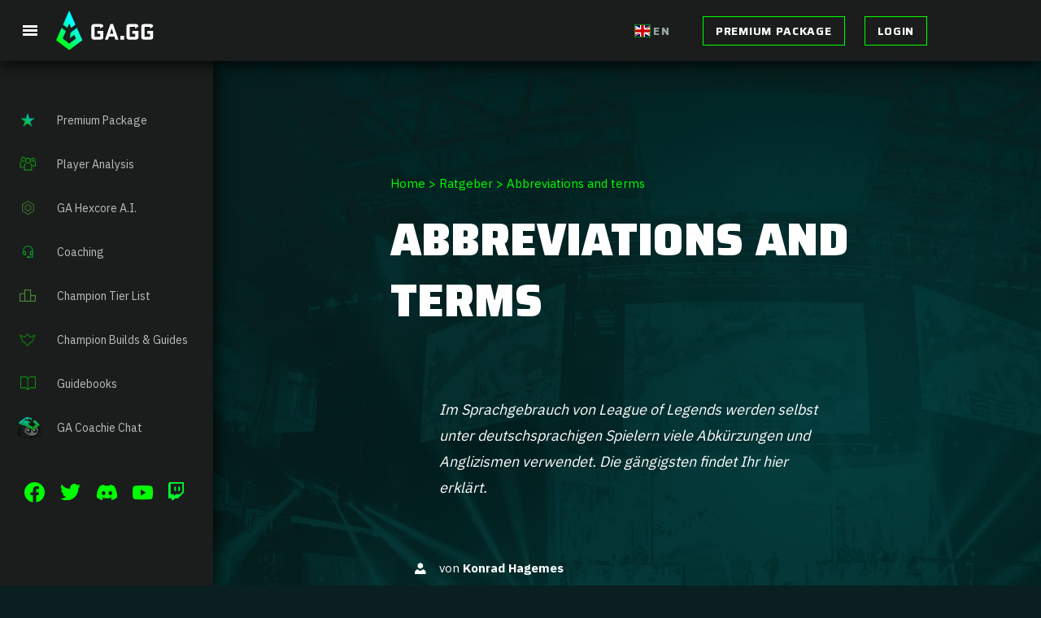

--- FILE ---
content_type: text/html; charset=UTF-8
request_url: https://ga.gg/en/league-of-legends-lol-ratgeber/abkuerzungen-und-begriffe/
body_size: 40235
content:
<!DOCTYPE html>
<html lang="en-US">

<head>
  <!-- Google Tag Manager -->
  <!-- Optimized with WP Meteor v3.4.16 - https://wordpress.org/plugins/wp-meteor/ --><script data-wpmeteor-nooptimize="true" >var _wpmeteor={"gdpr":true,"rdelay":0,"preload":true,"v":"3.4.16","rest_url":"https:\/\/ga.gg\/wp-json\/"};(()=>{try{new MutationObserver(function(){}),new Promise(function(){}),Object.assign({},{}),document.fonts.ready.then(function(){})}catch{s="wpmeteordisable=1",i=document.location.href,i.match(/[?&]wpmeteordisable/)||(o="",i.indexOf("?")==-1?i.indexOf("#")==-1?o=i+"?"+s:o=i.replace("#","?"+s+"#"):i.indexOf("#")==-1?o=i+"&"+s:o=i.replace("#","&"+s+"#"),document.location.href=o)}var s,i,o;})();

</script><script data-wpmeteor-nooptimize="true" >(()=>{var v="addEventListener",ue="removeEventListener",p="getAttribute",L="setAttribute",pe="removeAttribute",N="hasAttribute",St="querySelector",F=St+"All",U="appendChild",Q="removeChild",fe="createElement",T="tagName",Ae="getOwnPropertyDescriptor",y="prototype",W="__lookupGetter__",Ee="__lookupSetter__",m="DOMContentLoaded",f="load",B="pageshow",me="error";var d=window,c=document,Te=c.documentElement;var $=console.error;var Ke=!0,X=class{constructor(){this.known=[]}init(){let t,n,s=(r,a)=>{if(Ke&&r&&r.fn&&!r.__wpmeteor){let o=function(i){return i===r?this:(c[v](m,l=>{i.call(c,r,l,"jQueryMock")}),this)};this.known.push([r,r.fn.ready,r.fn.init?.prototype?.ready]),r.fn.ready=o,r.fn.init?.prototype?.ready&&(r.fn.init.prototype.ready=o),r.__wpmeteor=!0}return r};window.jQuery||window.$,Object.defineProperty(window,"jQuery",{get(){return t},set(r){t=s(r,"jQuery")},configurable:!0}),Object.defineProperty(window,"$",{get(){return n},set(r){n=s(r,"$")},configurable:!0})}unmock(){this.known.forEach(([t,n,s])=>{t.fn.ready=n,t.fn.init?.prototype?.ready&&s&&(t.fn.init.prototype.ready=s)}),Ke=!1}};var ge="fpo:first-interaction",he="fpo:replay-captured-events";var Je="fpo:element-loaded",Se="fpo:images-loaded",M="fpo:the-end";var Z="click",V=window,Qe=V.addEventListener.bind(V),Xe=V.removeEventListener.bind(V),Ge="removeAttribute",ve="getAttribute",Gt="setAttribute",Ne=["touchstart","touchmove","touchend","touchcancel","keydown","wheel"],Ze=["mouseover","mouseout",Z],Nt=["touchstart","touchend","touchcancel","mouseover","mouseout",Z],R="data-wpmeteor-";var Ue="dispatchEvent",je=e=>{let t=new MouseEvent(Z,{view:e.view,bubbles:!0,cancelable:!0});return Object.defineProperty(t,"target",{writable:!1,value:e.target}),t},Be=class{static capture(){let t=!1,[,n,s]=`${window.Promise}`.split(/[\s[(){]+/s);if(V["__"+s+n])return;let r=[],a=o=>{if(o.target&&Ue in o.target){if(!o.isTrusted)return;if(o.cancelable&&!Ne.includes(o.type))try{o.preventDefault()}catch{}o.stopImmediatePropagation(),o.type===Z?r.push(je(o)):Nt.includes(o.type)&&r.push(o),o.target[Gt](R+o.type,!0),t||(t=!0,V[Ue](new CustomEvent(ge)))}};V.addEventListener(he,()=>{Ze.forEach(l=>Xe(l,a,{passive:!1,capture:!0})),Ne.forEach(l=>Xe(l,a,{passive:!0,capture:!0}));let o;for(;o=r.shift();){var i=o.target;i[ve](R+"touchstart")&&i[ve](R+"touchend")&&!i[ve](R+Z)?(i[ve](R+"touchmove")||r.push(je(o)),i[Ge](R+"touchstart"),i[Ge](R+"touchend")):i[Ge](R+o.type),i[Ue](o)}}),Ze.forEach(o=>Qe(o,a,{passive:!1,capture:!0})),Ne.forEach(o=>Qe(o,a,{passive:!0,capture:!0}))}};var et=Be;var j=class{constructor(){this.l=[]}emit(t,n=null){this.l[t]&&this.l[t].forEach(s=>s(n))}on(t,n){this.l[t]||=[],this.l[t].push(n)}off(t,n){this.l[t]=(this.l[t]||[]).filter(s=>s!==n)}};var D=new j;var ye=c[fe]("span");ye[L]("id","elementor-device-mode");ye[L]("class","elementor-screen-only");var Ut=!1,tt=()=>(Ut||c.body[U](ye),getComputedStyle(ye,":after").content.replace(/"/g,""));var rt=e=>e[p]("class")||"",nt=(e,t)=>e[L]("class",t),st=()=>{d[v](f,function(){let e=tt(),t=Math.max(Te.clientWidth||0,d.innerWidth||0),n=Math.max(Te.clientHeight||0,d.innerHeight||0),s=["_animation_"+e,"animation_"+e,"_animation","_animation","animation"];Array.from(c[F](".elementor-invisible")).forEach(r=>{let a=r.getBoundingClientRect();if(a.top+d.scrollY<=n&&a.left+d.scrollX<t)try{let i=JSON.parse(r[p]("data-settings"));if(i.trigger_source)return;let l=i._animation_delay||i.animation_delay||0,u,E;for(var o=0;o<s.length;o++)if(i[s[o]]){E=s[o],u=i[E];break}if(u){let q=rt(r),J=u==="none"?q:q+" animated "+u,At=setTimeout(()=>{nt(r,J.replace(/\belementor-invisible\b/,"")),s.forEach(Tt=>delete i[Tt]),r[L]("data-settings",JSON.stringify(i))},l);D.on("fi",()=>{clearTimeout(At),nt(r,rt(r).replace(new RegExp("\b"+u+"\b"),""))})}}catch(i){console.error(i)}})})};var ot="data-in-mega_smartmenus",it=()=>{let e=c[fe]("div");e.innerHTML='<span class="sub-arrow --wp-meteor"><i class="fa" aria-hidden="true"></i></span>';let t=e.firstChild,n=s=>{let r=[];for(;s=s.previousElementSibling;)r.push(s);return r};c[v](m,function(){Array.from(c[F](".pp-advanced-menu ul")).forEach(s=>{if(s[p](ot))return;(s[p]("class")||"").match(/\bmega-menu\b/)&&s[F]("ul").forEach(o=>{o[L](ot,!0)});let r=n(s),a=r.filter(o=>o).filter(o=>o[T]==="A").pop();if(a||(a=r.map(o=>Array.from(o[F]("a"))).filter(o=>o).flat().pop()),a){let o=t.cloneNode(!0);a[U](o),new MutationObserver(l=>{l.forEach(({addedNodes:u})=>{u.forEach(E=>{if(E.nodeType===1&&E[T]==="SPAN")try{a[Q](o)}catch{}})})}).observe(a,{childList:!0})}})})};var w="readystatechange",A="message";var Y="SCRIPT",g="data-wpmeteor-",b=Object.defineProperty,Ve=Object.defineProperties,P="javascript/blocked",Pe=/^\s*(application|text)\/javascript|module\s*$/i,mt="requestAnimationFrame",gt="requestIdleCallback",ie="setTimeout",Ie="__dynamic",I=d.constructor.name+"::",ce=c.constructor.name+"::",ht=function(e,t){t=t||d;for(var n=0;n<this.length;n++)e.call(t,this[n],n,this)};"NodeList"in d&&!NodeList[y].forEach&&(NodeList[y].forEach=ht);"HTMLCollection"in d&&!HTMLCollection[y].forEach&&(HTMLCollection[y].forEach=ht);_wpmeteor["elementor-animations"]&&st(),_wpmeteor["elementor-pp"]&&it();var _e=[],Le=[],ee=[],se=!1,k=[],h={},He=!1,Bt=0,H=c.visibilityState==="visible"?d[mt]:d[ie],vt=d[gt]||H;c[v]("visibilitychange",()=>{H=c.visibilityState==="visible"?d[mt]:d[ie],vt=d[gt]||H});var C=d[ie],De,z=["src","type"],x=Object,te="definePropert";x[te+"y"]=(e,t,n)=>{if(e===d&&["jQuery","onload"].indexOf(t)>=0||(e===c||e===c.body)&&["readyState","write","writeln","on"+w].indexOf(t)>=0)return["on"+w,"on"+f].indexOf(t)&&n.set&&(h["on"+w]=h["on"+w]||[],h["on"+w].push(n.set)),e;if(e instanceof HTMLScriptElement&&z.indexOf(t)>=0){if(!e[t+"__def"]){let s=x[Ae](e,t);b(e,t,{set(r){return e[t+"__set"]?e[t+"__set"].call(e,r):s.set.call(e,r)},get(){return e[t+"__get"]?e[t+"__get"].call(e):s.get.call(e)}}),e[t+"__def"]=!0}return n.get&&(e[t+"__get"]=n.get),n.set&&(e[t+"__set"]=n.set),e}return b(e,t,n)};x[te+"ies"]=(e,t)=>{for(let n in t)x[te+"y"](e,n,t[n]);for(let n of x.getOwnPropertySymbols(t))x[te+"y"](e,n,t[n]);return e};var qe=EventTarget[y][v],yt=EventTarget[y][ue],ae=qe.bind(c),Ct=yt.bind(c),G=qe.bind(d),_t=yt.bind(d),Lt=Document[y].createElement,le=Lt.bind(c),de=c.__proto__[W]("readyState").bind(c),ct="loading";b(c,"readyState",{get(){return ct},set(e){return ct=e}});var at=e=>k.filter(([t,,n],s)=>{if(!(e.indexOf(t.type)<0)){n||(n=t.target);try{let r=n.constructor.name+"::"+t.type;for(let a=0;a<h[r].length;a++)if(h[r][a]){let o=r+"::"+s+"::"+a;if(!xe[o])return!0}}catch{}}}).length,oe,xe={},K=e=>{k.forEach(([t,n,s],r)=>{if(!(e.indexOf(t.type)<0)){s||(s=t.target);try{let a=s.constructor.name+"::"+t.type;if((h[a]||[]).length)for(let o=0;o<h[a].length;o++){let i=h[a][o];if(i){let l=a+"::"+r+"::"+o;if(!xe[l]){xe[l]=!0,c.readyState=n,oe=a;try{Bt++,!i[y]||i[y].constructor===i?i.bind(s)(t):i(t)}catch(u){$(u,i)}oe=null}}}}catch(a){$(a)}}})};ae(m,e=>{k.push([new e.constructor(m,e),de(),c])});ae(w,e=>{k.push([new e.constructor(w,e),de(),c])});G(m,e=>{k.push([new e.constructor(m,e),de(),d])});G(f,e=>{He=!0,k.push([new e.constructor(f,e),de(),d]),O||K([m,w,A,f,B])});G(B,e=>{k.push([new e.constructor(B,e),de(),d]),O||K([m,w,A,f,B])});var wt=e=>{k.push([e,c.readyState,d])},Ot=d[W]("onmessage"),Rt=d[Ee]("onmessage"),Pt=()=>{_t(A,wt),(h[I+"message"]||[]).forEach(e=>{G(A,e)}),b(d,"onmessage",{get:Ot,set:Rt})};G(A,wt);var Dt=new X;Dt.init();var Fe=()=>{!O&&!se&&(O=!0,c.readyState="loading",H($e),H(S)),He||G(f,()=>{Fe()})};G(ge,()=>{Fe()});D.on(Se,()=>{Fe()});_wpmeteor.rdelay>=0&&et.capture();var re=[-1],Ce=e=>{re=re.filter(t=>t!==e.target),re.length||C(D.emit.bind(D,M))};var O=!1,S=()=>{let e=_e.shift();if(e)e[p](g+"src")?e[N]("async")||e[Ie]?(e.isConnected&&(re.push(e),setTimeout(Ce,1e3,{target:e})),Oe(e,Ce),C(S)):Oe(e,C.bind(null,S)):(e.origtype==P&&Oe(e),C(S));else if(Le.length)_e.push(...Le),Le.length=0,C(S);else if(at([m,w,A]))K([m,w,A]),C(S);else if(He)if(at([f,B,A]))K([f,B,A]),C(S);else if(re.length>1)vt(S);else if(ee.length)_e.push(...ee),ee.length=0,C(S);else{if(d.RocketLazyLoadScripts)try{RocketLazyLoadScripts.run()}catch(t){$(t)}c.readyState="complete",Pt(),Dt.unmock(),O=!1,se=!0,d[ie](()=>Ce({target:-1}))}else O=!1},xt=e=>{let t=le(Y),n=e.attributes;for(var s=n.length-1;s>=0;s--)n[s].name.startsWith(g)||t[L](n[s].name,n[s].value);let r=e[p](g+"type");r?t.type=r:t.type="text/javascript",(e.textContent||"").match(/^\s*class RocketLazyLoadScripts/)?t.textContent=e.textContent.replace(/^\s*class\s*RocketLazyLoadScripts/,"window.RocketLazyLoadScripts=class").replace("RocketLazyLoadScripts.run();",""):t.textContent=e.textContent;for(let a of["onload","onerror","onreadystatechange"])e[a]&&(t[a]=e[a]);return t},Oe=(e,t)=>{let n=e[p](g+"src");if(n){let s=qe.bind(e);e.isConnected&&t&&(s(f,t),s(me,t)),e.origtype=e[p](g+"type")||"text/javascript",e.origsrc=n,(!e.isConnected||e[N]("nomodule")||e.type&&!Pe.test(e.type))&&t&&t(new Event(f,{target:e}))}else e.origtype===P?(e.origtype=e[p](g+"type")||"text/javascript",e[pe]("integrity"),e.textContent=e.textContent+`
`):t&&t(new Event(f,{target:e}))},We=(e,t)=>{let n=(h[e]||[]).indexOf(t);if(n>=0)return h[e][n]=void 0,!0},lt=(e,t,...n)=>{if("HTMLDocument::"+m==oe&&e===m&&!t.toString().match(/jQueryMock/)){D.on(M,c[v].bind(c,e,t,...n));return}if(t&&(e===m||e===w)){let s=ce+e;h[s]=h[s]||[],h[s].push(t),se&&K([e]);return}return ae(e,t,...n)},dt=(e,t,...n)=>{if(e===m){let s=ce+e;We(s,t)}return Ct(e,t,...n)};Ve(c,{[v]:{get(){return lt},set(){return lt}},[ue]:{get(){return dt},set(){return dt}}});var ne=c.createDocumentFragment(),$e=()=>{ne.hasChildNodes()&&(c.head[U](ne),ne=c.createDocumentFragment())},ut={},we=e=>{if(e)try{let t=new URL(e,c.location.href),n=t.origin;if(n&&!ut[n]&&c.location.host!==t.host){let s=le("link");s.rel="preconnect",s.href=n,ne[U](s),ut[n]=!0,O&&H($e)}}catch{}},be={},kt=(e,t,n,s)=>{let r=le("link");r.rel=t?"modulepre"+f:"pre"+f,r.as="script",n&&r[L]("crossorigin",n),s&&r[L]("integrity",s);try{e=new URL(e,c.location.href).href}catch{}r.href=e,ne[U](r),be[e]=!0,O&&H($e)},ke=function(...e){let t=le(...e);if(!e||e[0].toUpperCase()!==Y||!O)return t;let n=t[L].bind(t),s=t[p].bind(t),r=t[pe].bind(t),a=t[N].bind(t),o=t[W]("attributes").bind(t);return z.forEach(i=>{let l=t[W](i).bind(t),u=t[Ee](i).bind(t);x[te+"y"](t,i,{set(E){return i==="type"&&E&&!Pe.test(E)?n(i,E):((i==="src"&&E||i==="type"&&E&&t.origsrc)&&n("type",P),E?n(g+i,E):r(g+i))},get(){let E=t[p](g+i);if(i==="src")try{return new URL(E,c.location.href).href}catch{}return E}}),b(t,"orig"+i,{set(E){return u(E)},get(){return l()}})}),t[L]=function(i,l){if(z.includes(i))return i==="type"&&l&&!Pe.test(l)?n(i,l):((i==="src"&&l||i==="type"&&l&&t.origsrc)&&n("type",P),l?n(g+i,l):r(g+i));n(i,l)},t[p]=function(i){let l=z.indexOf(i)>=0?s(g+i):s(i);if(i==="src")try{return new URL(l,c.location.href).href}catch{}return l},t[N]=function(i){return z.indexOf(i)>=0?a(g+i):a(i)},b(t,"attributes",{get(){return[...o()].filter(l=>l.name!=="type").map(l=>({name:l.name.match(new RegExp(g))?l.name.replace(g,""):l.name,value:l.value}))}}),t[Ie]=!0,t};Object.defineProperty(Document[y],"createElement",{set(e){e!==ke&&(De=e)},get(){return De||ke}});var Re=new Set,ze=new MutationObserver(e=>{e.forEach(({removedNodes:t,addedNodes:n,target:s})=>{t.forEach(r=>{r.nodeType===1&&Y===r[T]&&"origtype"in r&&Re.delete(r)}),n.forEach(r=>{if(r.nodeType===1)if(Y===r[T]){if("origtype"in r){if(r.origtype!==P)return}else if(r[p]("type")!==P)return;"origtype"in r||z.forEach(o=>{let i=r[W](o).bind(r),l=r[Ee](o).bind(r);b(r,"orig"+o,{set(u){return l(u)},get(){return i()}})});let a=r[p](g+"src");if(Re.has(r)&&$("Inserted twice",r),r.parentNode){Re.add(r);let o=r[p](g+"type");(a||"").match(/\/gtm.js\?/)||r[N]("async")||r[Ie]?(ee.push(r),we(a)):r[N]("defer")||o==="module"?(Le.push(r),we(a)):(a&&!r[N]("nomodule")&&!be[a]&&kt(a,o==="module",r[N]("crossorigin")&&r[p]("crossorigin"),r[p]("integrity")),_e.push(r))}else r[v](f,o=>o.target.parentNode[Q](o.target)),r[v](me,o=>o.target.parentNode[Q](o.target)),s[U](r)}else r[T]==="LINK"&&r[p]("as")==="script"&&(be[r[p]("href")]=!0)})})}),bt={childList:!0,subtree:!0};ze.observe(c.documentElement,bt);var Mt=HTMLElement[y].attachShadow;HTMLElement[y].attachShadow=function(e){let t=Mt.call(this,e);return e.mode==="open"&&ze.observe(t,bt),t};(()=>{let e=x[Ae](HTMLIFrameElement[y],"src");b(HTMLIFrameElement[y],"src",{get(){return this.dataset.fpoSrc?this.dataset.fpoSrc:e.get.call(this)},set(t){delete this.dataset.fpoSrc,e.set.call(this,t)}})})();D.on(M,()=>{(!De||De===ke)&&(Document[y].createElement=Lt,ze.disconnect()),dispatchEvent(new CustomEvent(he)),dispatchEvent(new CustomEvent(M))});var Me=e=>{let t,n;!c.currentScript||!c.currentScript.parentNode?(t=c.body,n=t.lastChild):(n=c.currentScript,t=n.parentNode);try{let s=le("div");s.innerHTML=e,Array.from(s.childNodes).forEach(r=>{r.nodeName===Y?t.insertBefore(xt(r),n):t.insertBefore(r,n)})}catch(s){$(s)}},pt=e=>Me(e+`
`);Ve(c,{write:{get(){return Me},set(e){return Me=e}},writeln:{get(){return pt},set(e){return pt=e}}});var ft=(e,t,...n)=>{if(I+m==oe&&e===m&&!t.toString().match(/jQueryMock/)){D.on(M,d[v].bind(d,e,t,...n));return}if(I+f==oe&&e===f){D.on(M,d[v].bind(d,e,t,...n));return}if(t&&(e===f||e===B||e===m||e===A&&!se)){let s=e===m?ce+e:I+e;h[s]=h[s]||[],h[s].push(t),se&&K([e]);return}return G(e,t,...n)},Et=(e,t,...n)=>{if(e===f||e===m||e===B){let s=e===m?ce+e:I+e;We(s,t)}return _t(e,t,...n)};Ve(d,{[v]:{get(){return ft},set(){return ft}},[ue]:{get(){return Et},set(){return Et}}});var Ye=e=>{let t;return{get(){return t},set(n){return t&&We(e,n),h[e]=h[e]||[],h[e].push(n),t=n}}};G(Je,e=>{let{target:t,event:n}=e.detail,s=t===d?c.body:t,r=s[p](g+"on"+n.type);s[pe](g+"on"+n.type);try{let a=new Function("event",r);t===d?d[v](f,a.bind(t,n)):a.call(t,n)}catch(a){console.err(a)}});{let e=Ye(I+f);b(d,"onload",e),ae(m,()=>{b(c.body,"onload",e)})}b(c,"onreadystatechange",Ye(ce+w));b(d,"onmessage",Ye(I+A));(()=>{let e=d.innerHeight,t=d.innerWidth,n=r=>{let o={"4g":1250,"3g":2500,"2g":2500}[(navigator.connection||{}).effectiveType]||0,i=r.getBoundingClientRect(),l={top:-1*e-o,left:-1*t-o,bottom:e+o,right:t+o};return!(i.left>=l.right||i.right<=l.left||i.top>=l.bottom||i.bottom<=l.top)},s=(r=!0)=>{let a=1,o=-1,i={},l=()=>{o++,--a||d[ie](D.emit.bind(D,Se),_wpmeteor.rdelay)};Array.from(c.getElementsByTagName("*")).forEach(u=>{let E,q,J;if(u[T]==="IMG"){let _=u.currentSrc||u.src;_&&!i[_]&&!_.match(/^data:/i)&&((u.loading||"").toLowerCase()!=="lazy"||n(u))&&(E=_)}else if(u[T]===Y)we(u[p](g+"src"));else if(u[T]==="LINK"&&u[p]("as")==="script"&&["pre"+f,"modulepre"+f].indexOf(u[p]("rel"))>=0)be[u[p]("href")]=!0;else if((q=d.getComputedStyle(u))&&(J=(q.backgroundImage||"").match(/^url\s*\((.*?)\)/i))&&(J||[]).length){let _=J[0].slice(4,-1).replace(/"/g,"");!i[_]&&!_.match(/^data:/i)&&(E=_)}if(E){i[E]=!0;let _=new Image;r&&(a++,_[v](f,l),_[v](me,l)),_.src=E}}),c.fonts.ready.then(()=>{l()})};_wpmeteor.rdelay===0?ae(m,s):G(f,s)})();})();
//1.0.42

</script><script  type="javascript/blocked" data-wpmeteor-type="text/javascript" >
    (function(w, d, s, l, i) {
      w[l] = w[l] || [];
      w[l].push({
        'gtm.start': new Date().getTime(),
        event: 'gtm.js'
      });
      var f = d.getElementsByTagName(s)[0],
        j = d.createElement(s),
        dl = l != 'dataLayer' ? '&l=' + l : '';
      j.async = true;
      j.src =
        'https://www.googletagmanager.com/gtm.js?id=' + i + dl;
      f.parentNode.insertBefore(j, f);
    })(window, document, 'script', 'dataLayer', 'GTM-WTR8338');
  </script>
  <!-- End Google Tag Manager -->
  <meta charset="utf-8">
  <title>Abbreviations and terms - Gaming Academy</title>
  <meta name='viewport' content='width=device-width, initial-scale=1.0, target-densitydpi=device-dpi'>
    <meta http-equiv="Content-Type" content="text/html; charset=UTF-8">
  <meta http-equiv="X-UA-Compatible" content="IE=edge,chrome=1">
  <meta http-equiv="cleartype" content="on" />
  <meta name="MobileOptimized" content="320" />
  <meta name="HandheldFriendly" content="true" />
  <meta name="apple-mobile-web-app-capable" content="yes">
  <meta name="apple-mobile-web-app-status-bar-style" content="black" />
  <meta name="format-detection" content="telephone=no" />
  <script  type="javascript/blocked" data-wpmeteor-type="text/javascript"  async data-wpmeteor-src="https://pagead2.googlesyndication.com/pagead/js/adsbygoogle.js?client=ca-pub-7673487529615531" crossorigin="anonymous"></script>
  <link rel="stylesheet" href="//ga.gg/wp-content/uploads/omgf/omgf-stylesheet-83/omgf-stylesheet-83.css?ver=1698910255">
  <meta name='robots' content='index, follow, max-image-preview:large, max-snippet:-1, max-video-preview:-1' />
	<style>img:is([sizes="auto" i], [sizes^="auto," i]) { contain-intrinsic-size: 3000px 1500px }</style>
		<!-- Pixel Cat Facebook Pixel Code -->
	<script  type="javascript/blocked" data-wpmeteor-type="text/javascript" >
	!function(f,b,e,v,n,t,s){if(f.fbq)return;n=f.fbq=function(){n.callMethod?
	n.callMethod.apply(n,arguments):n.queue.push(arguments)};if(!f._fbq)f._fbq=n;
	n.push=n;n.loaded=!0;n.version='2.0';n.queue=[];t=b.createElement(e);t.async=!0;
	t.src=v;s=b.getElementsByTagName(e)[0];s.parentNode.insertBefore(t,s)}(window,
	document,'script','https://connect.facebook.net/en_US/fbevents.js' );
	fbq( 'init', '988524763064566' );	</script>
	<!-- DO NOT MODIFY -->
	<!-- End Facebook Pixel Code -->
	<link rel="alternate" href="https://ga.gg/league-of-legends-lol-ratgeber/abkuerzungen-und-begriffe/" hreflang="de" />
<link rel="alternate" href="https://ga.gg/en/league-of-legends-lol-ratgeber/abkuerzungen-und-begriffe/" hreflang="en" />

	<!-- This site is optimized with the Yoast SEO plugin v26.7 - https://yoast.com/wordpress/plugins/seo/ -->
	<link rel="canonical" href="https://ga.gg/en/league-of-legends-lol-ratgeber/abkuerzungen-und-begriffe/" />
	<meta property="og:locale" content="en_US" />
	<meta property="og:locale:alternate" content="de_DE" />
	<meta property="og:type" content="article" />
	<meta property="og:title" content="Abbreviations and terms - Gaming Academy" />
	<meta property="og:description" content="Im Sprachgebrauch von League of Legends werden selbst unter deutschsprachigen Spielern viele Abkürzungen und Anglizismen verwendet. Die gängigsten findet Ihr hier erklärt." />
	<meta property="og:url" content="https://ga.gg/en/league-of-legends-lol-ratgeber/abkuerzungen-und-begriffe/" />
	<meta property="og:site_name" content="Gaming Academy" />
	<meta property="article:modified_time" content="2024-04-02T09:05:02+00:00" />
	<meta property="og:image" content="https://ga.gg/wp-content/uploads/2021/12/blitz-fragezeichen-2.png" />
	<meta property="og:image:width" content="1280" />
	<meta property="og:image:height" content="720" />
	<meta property="og:image:type" content="image/png" />
	<meta name="twitter:card" content="summary_large_image" />
	<meta name="twitter:site" content="@GamingAcademyDE" />
	<script type="application/ld+json" class="yoast-schema-graph">{"@context":"https://schema.org","@graph":[{"@type":"WebPage","@id":"https://ga.gg/en/league-of-legends-lol-ratgeber/abkuerzungen-und-begriffe/","url":"https://ga.gg/en/league-of-legends-lol-ratgeber/abkuerzungen-und-begriffe/","name":"Abbreviations and terms - Gaming Academy","isPartOf":{"@id":"https://ga.gg/en/#website"},"primaryImageOfPage":{"@id":"https://ga.gg/en/league-of-legends-lol-ratgeber/abkuerzungen-und-begriffe/#primaryimage"},"image":{"@id":"https://ga.gg/en/league-of-legends-lol-ratgeber/abkuerzungen-und-begriffe/#primaryimage"},"thumbnailUrl":"https://ga.gg/wp-content/uploads/2021/12/blitz-fragezeichen-2.png","datePublished":"2024-03-29T12:12:07+00:00","dateModified":"2024-04-02T09:05:02+00:00","breadcrumb":{"@id":"https://ga.gg/en/league-of-legends-lol-ratgeber/abkuerzungen-und-begriffe/#breadcrumb"},"inLanguage":"en-US","potentialAction":[{"@type":"ReadAction","target":["https://ga.gg/en/league-of-legends-lol-ratgeber/abkuerzungen-und-begriffe/"]}]},{"@type":"ImageObject","inLanguage":"en-US","@id":"https://ga.gg/en/league-of-legends-lol-ratgeber/abkuerzungen-und-begriffe/#primaryimage","url":"https://ga.gg/wp-content/uploads/2021/12/blitz-fragezeichen-2.png","contentUrl":"https://ga.gg/wp-content/uploads/2021/12/blitz-fragezeichen-2.png","width":1280,"height":720},{"@type":"BreadcrumbList","@id":"https://ga.gg/en/league-of-legends-lol-ratgeber/abkuerzungen-und-begriffe/#breadcrumb","itemListElement":[{"@type":"ListItem","position":1,"name":"Home","item":"https://ga.gg/en/"},{"@type":"ListItem","position":2,"name":"Ratgeber","item":"https://ga.gg/en/league-of-legends-lol-ratgeber/"},{"@type":"ListItem","position":3,"name":"Abbreviations and terms"}]},{"@type":"WebSite","@id":"https://ga.gg/en/#website","url":"https://ga.gg/en/","name":"Gaming Academy","description":"","publisher":{"@id":"https://ga.gg/en/#organization"},"potentialAction":[{"@type":"SearchAction","target":{"@type":"EntryPoint","urlTemplate":"https://ga.gg/en/?s={search_term_string}"},"query-input":{"@type":"PropertyValueSpecification","valueRequired":true,"valueName":"search_term_string"}}],"inLanguage":"en-US"},{"@type":"Organization","@id":"https://ga.gg/en/#organization","name":"Gaming Academy GmbH","alternateName":"ga.gg","url":"https://ga.gg/en/","logo":{"@type":"ImageObject","inLanguage":"en-US","@id":"https://ga.gg/en/#/schema/logo/image/","url":"https://ga.gg/wp-content/uploads/2023/11/gamingacademy-logo-13-600px.jpg","contentUrl":"https://ga.gg/wp-content/uploads/2023/11/gamingacademy-logo-13-600px.jpg","width":450,"height":600,"caption":"Gaming Academy GmbH"},"image":{"@id":"https://ga.gg/en/#/schema/logo/image/"},"sameAs":["https://x.com/GamingAcademyDE"]}]}</script>
	<!-- / Yoast SEO plugin. -->


<link rel='dns-prefetch' href='//ga.gg' />

<link href='https://ga.gg' rel='preconnect' />
<style id='classic-theme-styles-inline-css' type='text/css'>
/*! This file is auto-generated */
.wp-block-button__link{color:#fff;background-color:#32373c;border-radius:9999px;box-shadow:none;text-decoration:none;padding:calc(.667em + 2px) calc(1.333em + 2px);font-size:1.125em}.wp-block-file__button{background:#32373c;color:#fff;text-decoration:none}
</style>
<style id='safe-svg-svg-icon-style-inline-css' type='text/css'>
.safe-svg-cover{text-align:center}.safe-svg-cover .safe-svg-inside{display:inline-block;max-width:100%}.safe-svg-cover svg{fill:currentColor;height:100%;max-height:100%;max-width:100%;width:100%}

</style>
<link rel='stylesheet' id='pmpro_frontend_base-css' href='https://ga.gg/wp-content/plugins/paid-memberships-pro/css/frontend/base.css?ver=3.6.2' type='text/css' media='all' />
<link rel='stylesheet' id='pmpro-add-paypal-express-styles-css' href='https://ga.gg/wp-content/plugins/pmpro-add-paypal-express/css/pmpro-add-paypal-express.css?ver=6.8.3' type='text/css' media='all' />
<link rel='stylesheet' id='main-css' href='https://ga.gg/wp-content/themes/cuba-libre/build/css/style.css?ver=1765539102' type='text/css' media='all' />
<link rel='stylesheet' id='c37_text_block-css' href='https://ga.gg/wp-content/themes/cuba-libre/build/css/partials/c37_text_block.css?ver=1765539102' type='text/css' media='all' />
<link rel='stylesheet' id='single-css' href='https://ga.gg/wp-content/themes/cuba-libre/build/css/partials/single.css?ver=1765539102' type='text/css' media='all' />
<link rel='stylesheet' id='single_general_guide-css' href='https://ga.gg/wp-content/themes/cuba-libre/build/css/partials/single_general_guide.css?ver=1765539102' type='text/css' media='all' />
<link rel='stylesheet' id='tablepress-default-css' href='https://ga.gg/wp-content/tablepress-combined.min.css?ver=44' type='text/css' media='all' />
<link rel='stylesheet' id='ga-statistics-css' href='https://ga.gg/wp-content/plugins/ga-statistics/build/gas-main.css?ver=1768231710' type='text/css' media='all' />
<script  type="javascript/blocked" data-wpmeteor-type="text/javascript"  data-wpmeteor-src="https://ga.gg/wp-content/themes/cuba-libre/build/js/libs.min.js?ver=1765539102" id="jquery-js"></script>
<script  type="javascript/blocked" data-wpmeteor-type="text/javascript"  data-wpmeteor-src="https://ga.gg/wp-content/plugins/pmpro-nav-menus/widgets/block-widget.js?ver=6.8.3" id="pmpro-nav-menu-block-widget-js"></script>
<link rel='shortlink' href='https://ga.gg/?p=29476' />
<link rel="alternate" title="oEmbed (JSON)" type="application/json+oembed" href="https://ga.gg/wp-json/oembed/1.0/embed?url=https%3A%2F%2Fga.gg%2Fen%2Fleague-of-legends-lol-ratgeber%2Fabkuerzungen-und-begriffe%2F" />
<link rel="alternate" title="oEmbed (XML)" type="text/xml+oembed" href="https://ga.gg/wp-json/oembed/1.0/embed?url=https%3A%2F%2Fga.gg%2Fen%2Fleague-of-legends-lol-ratgeber%2Fabkuerzungen-und-begriffe%2F&#038;format=xml" />
<style id="pmpro_colors">:root {
	--pmpro--color--base: #ffffff;
	--pmpro--color--contrast: #222222;
	--pmpro--color--accent: #0c3d54;
	--pmpro--color--accent--variation: hsl( 199,75%,28.5% );
	--pmpro--color--border--variation: hsl( 0,0%,0% );
}</style><link rel="apple-touch-icon" sizes="180x180" href="/wp-content/uploads/fbrfg/apple-touch-icon.png?v=2022">
<link rel="icon" type="image/png" sizes="32x32" href="/wp-content/uploads/fbrfg/favicon-32x32.png?v=2022">
<link rel="icon" type="image/png" sizes="16x16" href="/wp-content/uploads/fbrfg/favicon-16x16.png?v=2022">
<link rel="manifest" href="/wp-content/uploads/fbrfg/site.webmanifest?v=2022">
<link rel="mask-icon" href="/wp-content/uploads/fbrfg/safari-pinned-tab.svg?v=2022" color="#5bbad5">
<link rel="shortcut icon" href="/wp-content/uploads/fbrfg/favicon.ico?v=2022">
<meta name="msapplication-TileColor" content="#da532c">
<meta name="msapplication-config" content="/wp-content/uploads/fbrfg/browserconfig.xml?v=2022">
<meta name="theme-color" content="#ffffff">
  
    <style>
      :root {  --color-primary: rgb(10,31,31);  --color-secondary: #ffffff;  --color-highlight: #00ff00;  --color-hover: #00ffff;}.color_scheme_1 {  --color-primary: rgb(10,31,31);  --color-secondary: #ffffff;  --color-highlight: #00ff00;  --color-hover: #00ffff;}.color_scheme_2 {  --color-primary: rgba(0,34,34,0.7);  --color-secondary: #ffffff;  --color-highlight: #00ff00;  --color-hover: #00ffff;}.color_scheme_3 {  --color-primary: rgba(0,141,141,0.12);  --color-secondary: #ffffff;  --color-highlight: #00ff00;  --color-hover: #00ffff;}.color_scheme_4 {  --color-primary: rgb(27,29,29);  --color-secondary: #ffffff;  --color-highlight: #00ff00;  --color-hover: #00ffff;}.color_scheme_5 {  --color-primary: rgba(255,255,255,0);  --color-secondary: #ffffff;  --color-highlight: #00ff00;  --color-hover: #00ffff;}
    </style>
  
  <style>

    :root {

    --font-family-headline-huge: 'Saira',sans-serif;--font-size-headline-huge-mobile: 28px;--line-height-headline-huge-mobile: 32px;--font-size-headline-huge-tablet-portrait: 28px;--line-height-headline-huge-tablet-portrait: 32px;--font-size-headline-huge-tablet-landscape: 55px;--line-height-headline-huge-tablet-landscape: 75px;--font-size-headline-huge-desktop: 55px;--line-height-headline-huge-desktop: 75px;--font-weight-regular-headline-huge: 300;--font-weight-bold-headline-huge: 900;--margin-bottom-headline-huge-mobile: 9px;--margin-bottom-headline-huge-tablet-portrait: 9px;--margin-bottom-headline-huge-tablet-landscape: 25px;--margin-bottom-headline-huge-desktop: 25px;--font-family-headline-large: 'Saira',sans-serif;--font-size-headline-large-mobile: 28px;--line-height-headline-large-mobile: 32px;--font-size-headline-large-tablet-portrait: 28px;--line-height-headline-large-tablet-portrait: 32px;--font-size-headline-large-tablet-landscape: 40px;--line-height-headline-large-tablet-landscape: 65px;--font-size-headline-large-desktop: 40px;--line-height-headline-large-desktop: 65px;--font-weight-regular-headline-large: 900;--font-weight-bold-headline-large: 500;--margin-bottom-headline-large-mobile: 9px;--margin-bottom-headline-large-tablet-portrait: 17px;--margin-bottom-headline-large-tablet-landscape: 9px;--margin-bottom-headline-large-desktop: 9px;--font-family-headline-medium: 'Saira',sans-serif;--font-size-headline-medium-mobile: 16px;--line-height-headline-medium-mobile: 1.2em;--font-size-headline-medium-tablet-portrait: 16px;--line-height-headline-medium-tablet-portrait: 1.2em;--font-size-headline-medium-tablet-landscape: 30px;--line-height-headline-medium-tablet-landscape: 40px;--font-size-headline-medium-desktop: 30px;--line-height-headline-medium-desktop: 40px;--font-weight-regular-headline-medium: 700;--margin-bottom-headline-medium-mobile: 17px;--margin-bottom-headline-medium-tablet-portrait: 17px;--margin-bottom-headline-medium-tablet-landscape: 17px;--margin-bottom-headline-medium-desktop: 17px;--font-family-flow-text: 'IBM Plex Sans',sans-serif;--font-size-flow-text-mobile: 10px;--line-height-flow-text-mobile: 18px;--font-size-flow-text-tablet-portrait: 10px;--line-height-flow-text-tablet-portrait: 18px;--font-size-flow-text-tablet-landscape: 18px;--line-height-flow-text-tablet-landscape: 32px;--font-size-flow-text-desktop: 18px;--line-height-flow-text-desktop: 32px;--font-weight-regular-flow-text: 400;--font-weight-bold-flow-text: 700;--margin-bottom-flow-text-mobile: .7em;--margin-bottom-flow-text-tablet-portrait: .7em;--margin-bottom-flow-text-tablet-landscape: .7em;--margin-bottom-flow-text-desktop: .7em;--height-main-navbar-mobile: 75px;--height-main-navbar-tablet-portrait: 75px;--height-main-navbar-tablet-landscape: 75px;--height-main-navbar-desktop: 75px;--height-title-bar-mobile: 36px;--height-title-bar-tablet-portrait: 36px;--height-title-bar-tablet-landscape: 36px;--height-title-bar-desktop: 36px;--width-header-logo-img-mobile: 120px;--width-header-logo-img-tablet-portrait: 120px;--width-header-logo-img-tablet-landscape: 120px;--width-header-logo-img-desktop: 120px;--font-size-header-flow-text-mobile: 14px;--line-height-header-flow-text-mobile: 18px;--font-size-header-flow-text-tablet-portrait: 14px;--line-height-header-flow-text-tablet-portrait: 18px;--font-size-header-flow-text-tablet-landscape: 14px;--line-height-header-flow-text-tablet-landscape: 18px;--font-size-header-flow-text-desktop: 14px;--line-height-header-flow-text-desktop: 18px;--content-target-max-width: 1160px;--max-width: 100vw;--gutter-width-mobile: 20px;--gutter-width: 20px;--container-h-padding-mobile: 10px;--container-v-padding-mobile: 20px;--container-h-padding-tablet: 20px;--container-v-padding-tablet: 20px;--container-h-padding-tablet-landscape: 20px;--container-v-padding-tablet-landscape: 50px;--container-h-padding-desktop: 120px;--container-v-padding-desktop: 60px;
    }

    
  </style>

  <style>

    :root {
      /* Global cps (from general.scss and misc other template files) */
      --weight-light: 300;
      --weight-regular: 400;
      --weight-medium: 500;
      --weight-semibold: 600;
      --weight-bold: 700;
      --weight-extrabold: 800;

      --min-width: 100vw;
      /*--max-width: 100vw;*/
      --navbar-h-padding-mobile: 10px;
      --navbar-h-padding-tablet: 50px;
      --navbar-h-padding-tablet-landscape: 20px;
      --navbar-h-padding-desktop: 120px;
      --container-tablet-portrait-max-width: 524px;
      --container-tablet-landscape-max-width: 624px;

      /*--content-target-max-width: 1160px;*/
      --container-target-max-width: 100vw;
      --container-max-width: calc(var(--content-target-max-width) + calc(var(--container-h-padding-desktop) * 2) + calc(var(--gutter-width) * 2));
      --max-narrow-width: calc(var(--content-target-max-width) + calc(var(--gutter-width) * 2));
      --color-white: #fff;
      --color-black: #000;
      --color-basic-1: #3A3A39;
      --color-basic-3: #ADADAD;
      --color-basic-4: #C4C4C4;
      --color-basic-5: #f4f4f4;
      --color-basic-6: #ededed;
      --color-highlight-1: #600;
      --color-highlight-2: #900;
      --color-highlight-3: #f00;
      --color-body-bg-default: #ffff;

      /*--gutter-width: 16px;*/
      --half-gutter-width: calc(var(--gutter-width) / 2);
      /*--gutter-width-edge-mobile: 20px;*/
      /*--gutter-width-edge: 20px;*/
      --transition-duration: 250ms;



      --navbar-height-total-mobile: calc(var(--height-main-navbar-mobile) + var(--height-title-bar-mobile));
      --navbar-height-total-tablet-portrait: calc(var(--height-main-navbar-tablet-portrait) + var(--height-title-bar-tablet-portrait));
      --navbar-height-total-tablet-landscape: calc(var(--height-main-navbar-tablet-landscape) + var(--height-title-bar-tablet-landscape));
      --navbar-height-total-desktop: calc(var(--height-main-navbar-desktop) + var(--height-title-bar-desktop));

      /* set the main-navbar-height-cps / title-bar-height-cps / navbar-height-total-cps as value */
      --scroll-down-offset-mobile: calc(var(--height-title-bar-mobile) * -1);
      --scroll-down-offset-tablet-portrait: calc(var(--height-title-bar-tablet-portrait) * -1);
      --scroll-down-offset-tablet-landscape: calc(var(--height-title-bar-tablet-landscape) * -1);
      --scroll-down-offset-desktop: calc(var(--height-title-bar-desktop) * -1);

      /* accordion template part cps */
      --cross-thickness: 2px;
      --cross-width: 16px;

      /* anchor links template part cps */
      --secondary-bg-color: #fff;
      --color-basic2: #9C9C9C;


      /* blog_post_index cps (originally pdrei) */
      --color-single-post-border: #313131;
      --color-single-post-read-more-link-default: #333333;
      --color-single-post-read-more-link-hover: #409D76;
      --color-continuous-text-default: #313131;
      --color-h2: #333333;
      --color-h2-hover: #409D76;
      --color-single-page-continuous-text-custom: #333333;
      --gutter-width-blog-custom: 22px;
      --font-size-plarge-mobile: 17px;
      --line-height-plarge-mobile: 25px;



      /* wpforms cps */
      --color-wpforms-error-notice-font: #F80000;

      /* wpforms2 cps */
      --color-wpforms-input-field-font: #313131;

      /* mixins cps */
      --font-size-cta-mobile: 14px;
      --line-height-cta-mobile: 16px;
      --font-size-cta-tablet-portrait: 14px;
      --line-height-cta-tablet-portrait: 16px;
      --font-size-cta-desktop-min: 17px;
      --line-height-cta-desktop-min: 20px;
      --color-cta-button-text: #fff;
      --color-cta-button-bg: #313131;
      --color-cta-button-custom-text: #409D76;
      --color-cta-button-custom-bg: #fff;
      --color-cta-button-active: #fff;
      --color-cta-button-bg-active: #409D76;

      /* --cross-thickness: 2px; */
      --cross-width-mobile: 15px;
      --cross-width-desktop: 20px;
      --color-cross-more-button-cross-bars: #0074BD;
      --color-cross-more-button-bg: #fff;
      --color-cross-more-button-bg-hover: #409D76;



    
    }

  </style>

  		<style type="text/css" id="wp-custom-css">
			/* LIVE */
/* Custom styling for Gaming Academy */
/* last update 05.09.2024 */

body, main {
	min-height: 100vh;
	min-height: 100dvh;
}

.wp-block-search{
	display: none;
}

body{
	background: #0A1F1F;
}

section{
	background-color: transparent;
}

.column.color_scheme_2{
	box-shadow:	#000000 0px 0px 20px;
	padding: 50px;
}

.headline_medium,
.headline_large,
.headline_huge{
	text-transform: uppercase;
}

.post-type-archive-premium_course .single_post_container,
.c48 .recent_posts_grid_cpt.post-bar-design .single_recent_post{
	box-shadow:	#000000 0px 0px 20px;
}

.c48 .recent_posts_grid_cpt.post-bar-design .permalink:hover:after{
	background: rgba(255,255,255,0.2);
}

section.color_scheme_5 + section.color_scheme_5{
	margin-top: 50px !important;
}

.main_content{
	position: relative;
	background-color: #0A1F1F;
	background-image: 
				url(https://ga.gg/wp-content/uploads/cuba-libre/Background_b_01.jpg),
		url(https://ga.gg/wp-content/uploads/cuba-libre/Background_b_02.jpg),
			url(https://ga.gg/wp-content/uploads/cuba-libre/Background_b_03.jpg),
		url(https://ga.gg/wp-content/uploads/cuba-libre/Background_b_04.jpg),
		url(https://ga.gg/wp-content/uploads/cuba-libre/Background_b_05.jpg),
		url(https://ga.gg/wp-content/uploads/cuba-libre/Background_b_06.jpg),
		url(https://ga.gg/wp-content/uploads/cuba-libre/Background_b_07.jpg),
			url(https://ga.gg/wp-content/uploads/cuba-libre/Background_b_08.jpg),
		url(https://ga.gg/wp-content/uploads/cuba-libre/Background_b_09.jpg),
		url(https://ga.gg/wp-content/uploads/cuba-libre/Background_b_10.jpg),
		url(https://ga.gg/wp-content/uploads/cuba-libre/Background_b_11.jpg);
	background-position: 
		top left,
		top 120vw left,
		top 240vw left,
		top 360vw left,
		top 480vw left,
		top 600vw left,
		top 720vw left,
		top 840vw left,
		top 960vw left,
		top 1080vw left,
		top 1200vw left;
	background-size: 
		100vw,
		100vw,
		100vw,
		100vw,
		100vw,
		100vw,
		100vw,
		100vw,
		100vw,
		100vw,
		100vw;
	background-repeat: no-repeat;
}


.home .main_content{
	background-image: 
				/*url('https://ga.gg/wp-content/uploads/cuba-libre/vector8.png'),*/ 
				url(https://ga.gg/wp-content/uploads/cuba-libre/Background_b_01.jpg),
		url(https://ga.gg/wp-content/uploads/cuba-libre/Background_b_02.jpg),
			url(https://ga.gg/wp-content/uploads/cuba-libre/Background_b_03.jpg);
	background-position: 
		top 160px right, 
		top left,
		top 120vw left,
		top 240vw left;
	background-size: 
		80vw, 
		100vw,
		100vw,
		100vw;
}

@media all and (min-width: 710px){
	.home .main_content{
		background-image: 
					/*url('https://ga.gg/wp-content/uploads/cuba-libre/vector8.png'),*/ 
					url(https://ga.gg/wp-content/uploads/cuba-libre/Background_b_01.jpg),
			url(https://ga.gg/wp-content/uploads/cuba-libre/Background_b_02.jpg),
				url(https://ga.gg/wp-content/uploads/cuba-libre/Background_b_03.jpg);
		background-position: 
			/*top 75px right,*/ top left, top 120vw left, top 240vw left;
		background-size: 
			/*30vw,*/ 
			100vw,
			100vw,
			100vw;
	}
	
}



section.guide_header{
	background-color: transparent	
}

.single-general-guide section:not(:first-of-type){
	/*margin-top: 75px;*/
}

@media all and (min-width: 1024px){
	.single-general-guide section:not(:first-of-type){
	/*margin-top: 150px;*/
}
}

.single-general-guide section:not(:first-of-type) .c37{
	margin-bottom: 55px;
}

@media all and (min-width: 1024px){
	.single-general-guide section:not(:first-of-type) .c37{
	margin-bottom: 90px;
}
}

.single-general-guide section:not(:first-of-type) .headlines_container .headline_large{
	margin-bottom: 32px;
}

.single-general-guide section:nth-child(2) .column{
padding-top: 20px;
padding-left: 50px;
padding-right: 50px;/* TODO Chris */
}

@media all and (min-width: 1024px){
	.single-general-guide section:nth-child(2) .column{
		padding-top: 70px;
padding-left: 94px;
padding-right: 94px;/* TODO Chris */
}
}

@media all and (min-width: 768px){
	.single-general-guide section:nth-child(2) .column .text.width_12_12{
	padding-left: 50px;
}
}



/*
.home .main_content:after{
	content: '';
	position: absolute;
	top: 0;
	right: 0;
	background-image: url('https://ga.gg/wp-content/uploads/cuba-libre/Seraphine.png');
	background-size: cover;
	background-repeat: no-repeat;
	z-index: 0;
	width: 43vw;
	height: 1711px;
}
*/

/*
.main_content section:first-child:after,
.main_content section:nth-child(4):after,
.main_content section:nth-child(6):after,
.main_content section:nth-child(9):after{
	content: '';
	display: block;
	background: url(https://ga.gg/wp-content/uploads/cuba-libre/Background_b_01.jpg) no-repeat;
	background-size: cover;
	width: 100vw;
	height: 100vw;
	position: absolute;
	top: 0;
	left: 0;
	z-index: -1;
}
.main_content section:nth-child(4):after{
		background-image: url(https://ga.gg/wp-content/uploads/cuba-libre/Background_b_03.jpg);
}

.main_content section:nth-child(6):after{
		background-image: url(https://ga.gg/wp-content/uploads/cuba-libre/Background_b_05.jpg);
}

.main_content section:nth-child(9):after{
		background-image: url(https://ga.gg/wp-content/uploads/cuba-libre/Background_b_06.jpg);
}
*/



section.color_scheme_1:not(:first-of-type) + section.color_scheme_1{
	margin-top: 65px;
}

@media all and (min-width: 1024px){
	section.color_scheme_1:not(:first-of-type) + section.color_scheme_1{
	margin-top: 130px;
}
}

.headline_huge{
	margin-bottom: 15px;
}

.headline,
.headline_large{
	margin-bottom: 30px;
}

.color_scheme_3 .button_primary,
.color_scheme_5 .button_primary{
	color: rgb(0,0,0);
}

.nav_button{
	list-style: none;
}

.nav_button a{
	padding: 7px 16px;
	/* border: 1px solid var(--color-highlight); */
text-align: center;
display: inline-block;
width: -moz-fit-content;
width: fit-content;
text-decoration: none;
cursor: pointer;
white-space: nowrap;
max-width: 100%;
	border-radius: 0;
	padding: 15px 30px;
	border-width: 1px;
	text-transform: uppercase;
	font-weight: var(--font-weight-bold-flow-text);
	color: var(--color-white);
	letter-spacing: 0.05em;
	font-family: var(--font-family-headline-medium);
}
.main-menu-widget-container > div li{
	border-radius: 0;
}

.button{
	border-radius: 0;
	padding: 15px 30px;
	border-width: 1px;
	text-transform: uppercase;
	font-weight: var(--font-weight-bold-flow-text);
}

.content .text + .button{
	margin-top: 30px;
}

@media all and (min-width: 1024px){
	.content .text + .button{
	margin-top: 60px;
}
}

@media all and (min-width: 1024px){
	.header_section .container >*{
		padding-bottom: 75px;
	}
}


.c37.button_default .button{
	color: var(--color-secondary);
}

.row_gradient .button_primary{
	color: var(--color-secondary);
	background-color: var(--color-primary);
	border-color: var(--color-primary);
}


.guide_cta{
		box-shadow: #000000 0px 0px 20px;
		background:	RGBA(9, 13, 18, 0.7)
}
@media all and (min-width: 1280px){

	.home_image_row{
		margin: 14vw 0;
	}


	.breakout_img_left,
	.breakout_img_right{
		position: relative;
	}


	.breakout_img_left + .column{
		transform: translate3d(78px,0,0);

	}
	.home_image_row .column:first-child:not(.breakout_img_left){
		transform: translate3d(-78px,0,0);
}

	.breakout_img_left .img_container{
		position: absolute;
		top: 0;
		top: -4vw;
		right: 0px;
		width: 50vw;
	}
	.breakout_img_right .img_container{
		position: absolute;
		top: -4vw;
		width: 50vw;
		left: 0px;
	}
	.guide_cta .breakout_img_right .img_container{
		top: 55px;
		width: 40vw;
				max-width: 900px;

	}
	
	.plain-img-enabled,
 .aufstiegsgarantie_animation{
		margin-right: 30px;
	}
}
	
	
.row_gradient{
	margin: 100px 0;
}
.row_gradient:last-child{
	/* margin-bottom: 0; */ /* TODO: resolve conflicts with footer */
}

.row_gradient .column,
.row_gradient.paywall_content{
	color: var(--color-primary);
	background-color: transparent;
}
.row_gradient.paywall_content a{
	color: var(--color-secondary);
}

.row_gradient,
.button_gradient .button_primary{
	background-color: transparent;
	background-image: linear-gradient(to right, var(--color-highlight), var(--color-hover));
}

.row_gradient .container >*:first-of-type,
.row_gradient .container >*:last-of-type{
	padding-top: var(--container-v-padding-mobile);
	padding-bottom: var(--container-v-padding-mobile);
}

@media all and (min-width: 768px){
	.row_gradient .container >*:first-of-type,
.row_gradient .container >*:last-of-type{
	padding-top: var(--container-v-padding-tablet);
	padding-bottom: var(--container-v-padding-tablet);
}
}

@media all and (min-width: 1024px){
	.row_gradient .container >*:first-of-type,
.row_gradient .container >*:last-of-type{
	padding-top: var(--container-v-padding-tablet-landscape);
	padding-bottom: var(--container-v-padding-tablet-landscape);
}
}

@media all and (min-width: 1280px){
	.row_gradient .container >*:first-of-type,
.row_gradient .container >*:last-of-type	{
	padding-top: var(--container-v-padding-desktop);
	padding-bottom: var(--container-v-padding-desktop);
}
}

.row_gradient h1,
.row_gradient h2{
	margin-bottom: 0;
}

.home .main_content section:first-of-type + section{
	margin-top: initial;
}


@media all and (min-width: 710px){
	.home .main_content section:first-of-type .column{
		/*background-color: transparent;*/
		/*padding-top: 160px;*/
	}
}

@media all and (min-width: 1024px){
	/*.home .main_content section:first-of-type .column{
			padding-top: 300px;
	}*/
}

.home .main_content section:first-of-type .column .c37{
	position: relative;
}

.home .main_content section:first-of-type .column .c37:before{
	content: '';
	position: absolute;
	top: -80px;
	left: 0;
	width: 20px;
	height: 46px;
	background-image: url('https://ga.gg/wp-content/icwt/ga_icon_header_home.png');
	background-size: cover;
	background-repeat: no-repeat;
}

@media all and (min-width: 1024px){
	.home .main_content section:first-of-type .column .c37:before{
			top: -127px;
	}
}


.special_headline h1{
	font-size: 50px;
	line-height: 70px;
	position: relative;
}

@media all and (min-width: 1024px){
	
	.special_headline p{
		font-size: 24px;
		line-height: 45px;
	}
}


.special_headline h1:before{
	content: '';
	position: absolute;
	background-image: url('/wp-content/icwt/Pfad 1274.svg');
	background-repeat: no-repeat;
	background-size: contain;
width: 100%;
/*height: var(--line-height-headline-huge-mobile);*/
	height: 70px;
	left: 120px;
}

@media all and (min-width: 768px){
	.special_headline h1:before{
		/*height: var(--line-height-headline-huge-tablet-portrait);*/
	}
}

@media all and (min-width: 1024px){
	.special_headline h1:before{
		/*height: var(--line-height-headline-huge-tablet-landscape);*/
		height: 140px;
		left: 260px;
	}
}

@media all and (min-width: 1280px){
	
	/*.special_headline h1{
		font-size: 117px;
		line-height: 140px;
	}*/
	
	.special_headline h1:before{
		/*height: var(--line-height-headline-huge-desktop);*/
	}
}


.custom_list ul{
	list-style-type: none;
	text-transform: uppercase;
	font-weight: var(--font-weight-bold-flow-text);
	padding-left: 60px;
	margin-top: 38px !important;
}

.custom_list ul li:before{
	content: '';
	position: absolute;
	top: calc(50% - 8px);
	left: -60px;
	background-image: url('https://ga.gg/wp-content/icwt/path.svg');
	background-repeat: no-repeat;
	background-size: contain;
	width: 15px;
	height: 16px;
}

.custom_text_indent .text{
	padding-left: 60px;
}

@media all and (min-width: 1280px){
	section .columns-2 .column:last-of-type .custom_text_indent{
		/* padding-left: 50px; */
	}
}


.c37.custom_statement{
	position: relative;
	padding-left: 24px;
}

.c37.custom_statement .width_10_12{
	margin: initial;
}

.c37.custom_statement:before{
	content: '';
	position: absolute;
	top: 8px;
	left: 0;
	height: 60px;
	width: 3px;
	background-color: var(--color-hover);
}

.guide_cta{
 	margin: 0 0 65px 0;
}

@media all and (min-width: 1024px){
	.guide_cta{
		margin: 0 0 130px 0; 
	}
}

.guide_cta .column{
	background-color: transparent;
}

.guide_cta .column >.c37 + .c52.flex_repeater{
	padding-top: 70px;
	padding-bottom: 70px;
	padding-left: 15px;
}

.guide_cta .custom_text_indent .button{
	margin-left: 15px;
}

.c52.flex_repeater{
	margin: 0 -36px;
	display: flex;
	flex-wrap: wrap;
}

.c52.flex_repeater .button-text-container{
	position: relative;
	padding: 0 10px 30px 20px;
	margin: 0 36px 40px 36px;
}

/*.c52.flex_repeater .button-text-container:last-of-type{
	margin-bottom: 0;
}*/

@media all and (min-width: 1280px){
	.c52.flex_repeater .button-text-container{
	margin-bottom: 0;
}
}

.c52.flex_repeater .button-text-container:before{
	content: '';
	position: absolute;
	bottom: 0;
	left: 0;
	width: 100%;
	height: 1px;
	background-color: var(--color-hover);
}

.c52.flex_repeater .button-text-container:after{
	content: '';
	position: absolute;
	top: 0;
	right: -59px;
	width: 1px;
	height: 100%;
	background-color: var(--color-hover);
	-webkit-transform: skewX(-25deg);
	-ms-transform: skewX(-25deg);
	transform: skewX(-25deg);
	-webkit-transform-origin: 0 0;
	-ms-transform-origin: 0 0;
}

@media all and (min-width: 1024px){
	
	.c52.flex_repeater .button-text-container:after{
			right: -72px;
	}
}

.c52.flex_repeater em{
	font-size: 50px;
	line-height: 60px;
	color: var(--color-hover);
}

.c52.flex_repeater .text{
	margin: 0;
}


@media all and (max-width: 899px){
.guide_columns .columns_container.columns-3 >*{
	max-width: 431px;
}
}

@media all and (min-width: 900px){
	.guide_columns .columns_container.columns-3 >*{
	--column-width-tablet-portrait: 33.3333%;
			margin-bottom: 0;
	} 
}

.guides_item{
	position: relative;
	padding-top: 35px !important;
	padding-bottom: 35px !important;
	padding-left: 30px !important;
	padding-right: 30px;
	margin-bottom: 40px;
	box-shadow: none !important;
}

.guides_item:not(:last-of-type):after{
	content: '';
	position: absolute;
	top: 0;
	right: 0;
	width: 1px;
	height: 100%;
	background-color: var(--color-hover);
	-webkit-transform: skewX(-25deg);
	-ms-transform: skewX(-25deg);
	transform: skewX(-25deg);
	-webkit-transform-origin: 0 0;
	-ms-transform-origin: 0 0;
}

.guides_item .c39 .flex_content_container{
	position: relative;
	min-width: 150px;
	max-width: 300px;
}

.guides_item .c39 .flex_content_container:after{
	content: '';
	position: absolute;
	bottom: 0;
	right: 50px;
	background-image: url('https://ga.gg/wp-content/icwt/arrow_blue.svg');
	background-repeat: no-repeat;
	background-size: contain;
	width: 15px;
	height: 16px;
}

@media all and (min-width: 1280px){
	.guides_item .c39 .flex_content_container:after{
	right: 30px;
}
}

.guides_item .c39 .icon{
	width: 39px;
	height: 34px;
}

.guides_item .c39 .text_container p:first-of-type{
	text-transform: uppercase;
	font-size: 27px;
	/*line-height: 32px;*/
	font-weight: var(--font-weight-bold-flow-text);
}

.guides_item .c39 .text_container p:not(:first-of-type){
	font-size: 9px;
	line-height: 16px;
}

.custom_bg_element{
	/*position: relative;
	z-index: 1;*/
}

.custom_bg_element:after{
	/*content: '';
	position: absolute;
	top: 16px;
	left: 16px;
	right: 0;
	bottom: 0;
	width: 100%;
	height: 100%;
	background-color: var(--color-hover);
	z-index: -1;*/
}


/* Custom Styling single-general_guide */

.single-general-guide{
	/*background-color: #1b1d1d;*/
}

.single-general-guide .c37 .headlines_container{
	max-width: 680px;
}

.single-general-guide .guide_header .c37 .headlines_container h1{
	/*text-transform: initial;*/
}

@media all and (min-width: 1280px){
	.single-general-guide .guide_header .c37 .headlines_container h1{
		font-size: 55px;
		line-height: 75px;
	}
}

.single-general-guide .guide_header{
	margin-bottom: 108px;
} 

.single-general-guide .column img{
	box-shadow: 20px 20px 0px 0px var(--color-hover);
}

.single-general-guide .c47 img{
	box-shadow: none;
}

.single-general-guide .c47 .slider_container{
	padding: 20px 60px;
	border: 1px solid #707070;
}

.single-general-guide .c47 .slider_container .slide .img-container{
	display: flex;
	justify-content: center;
}

.single-general-guide .c47 .slider_container .slick-prev,
.single-general-guide .c47 .slider_container .slick-next{
	width: 30px;
	height: 30px;
	top: calc(50% - 15px);
	background-color: rgba(255,255,255,.1);
}

.single-general-guide .c47 .slider_container .slick-prev{
	left: 15px;
}

.single-general-guide .c47 .slider_container .slick-next{
	right: 15px;
}

.single-general-guide .c47 .slider_container .slick-prev:before,
.single-general-guide .c47 .slider_container .slick-next:before{
	background-image: url('https://ga.gg/wp-content/icwt/arrow_blue.svg');
	width: 15px;
	height: 15px;
	top: calc(50% - 7px);
	left: calc(50% - 7px);
	mask-image: none;
	background-color: transparent;
}

.single-general-guide .c47 .slider_container .slick-prev:before{
	transform: rotate(180deg);
}

.single-general-guide .c47 .slider_container .slick-next:before{
	transform: rotate(0deg);
}

/* Custom Styling page general guides */

/* TODO: prepend individual page-class (lol...) to every selector when permalink-structure is consolidated */

.c48 .recent_posts_grid_cpt.post-bar-design .single_recent_post{
	background-color: rgba(0,141,141,.12);
	padding: 30px;
	margin-bottom: 30px;
}

.c48 .headline_medium{
	position: relative;
	padding-bottom: 12px;
}

.c48 .headline_medium:after{
	content: '';
	position: absolute;
	height: 2px;
	width: 50px;
	background-color: var(--color-hover);
	left: 0;
	bottom: 0;
}


.c48 .recent_posts_grid_cpt.post-bar-design .post_content .headline_medium{
	color: #fff;
}

.c48 .recent_posts_grid_cpt.post-bar-design .post_content  .post_date{
	font-size: 12px;
color: rgba(255,255,255,0.45);
border-bottom: 1px solid RGBA(0, 255, 255, 0.15);
padding-bottom: 8px;
}

.c48 .recent_posts_grid_cpt.post-bar-design .excerpt{
/*	font-size: 15px;
	line-height: 19px; */
	margin-top: 18px;
}

.c48 .recent_posts_grid_cpt.post-bar-design .thumbnail_container{
	/*border: 2px solid rgba(0,0,0,.2);*/
}

@media all and (min-width: 768px){
	.c48 .recent_posts_grid_cpt.post-bar-design .thumbnail_container{
		max-width: 396px;
		height: 220px;
		background-position: top left;
	}
}

@media all and (min-width: 768px){
	.c48 .recent_posts_grid_cpt.post-bar-design .post_content{
		margin: 0 -25px;
	}
	
	.c48 .recent_posts_grid_cpt.post-bar-design .post_content >*{
		margin: 0 25px;
	}
}

.logged-in .menu_item_register{
	display: none;
}
:not(.logged-in) .menu_item_dashboard,
:not(.logged-in) .menu_item_settings{
	display: none;
}
.logged-in .menu_item_dashboard,
.logged-in .menu_item_settings{
	display: inherit;
}

.menu_item_settings{
	border: none !important;
}

.menu_item_settings > a {
	padding: 12px 11px !important;
	font-size: 0 !important;
	line-height: 0 !important;
	text-transform: initial !important;
}

.menu_item_settings > a:before{
	content: '';
	position: absolute;
	top: 0;
	left: 0;
	width: 22px;
	height: 24px;
	background-image: url('https://ga.gg/wp-content/uploads/2023/12/ga-gear-wheel.png');
	background-size: cover;
	background-position: center;
}

.menu_item_settings > a:after{
	content: none;
	position: absolute;
	bottom: -31px;
	left: 100%;
	font-size: 10px;
	line-height: 12px;
	color: var(--color-secondary);
	padding: 3px;
	border: 1px solid var(--color-secondary);
}

.menu_item_settings > a:hover:after{
	content: 'Einstellungen';
}


#breadcrumbs{
 font-size: 15px;
 line-height: 19px;
 padding: 10px 0;
	 color:var(--color-highlight)
}

.main_content section + section.mt-0{
	margin-top: 0 !important;
}

.column.p-8{
	padding: 32px !important;
}

@media all and (min-width: 768px){
	.column.bg-autophil:after{
		content: '';
		background: url('https://ga.gg/wp-content/uploads/2023/04/ga-autophil.jpg');
		background-size: cover;
		background-repeat: no-repeat;
		margin: 60px 0;
		width: 100%;
		height: calc(100% - 120px);
		display: block;
		position: absolute;
		right: -100%;
		top: 0;
		z-index: -1;
	}
}
@media all and (min-width: 768px){
	.column.bg-autophil:after{
		/* background-size: contain; */
		}
}




/* Custom Styling page premium package // Checkout page */

.pmpro section{
	border-top: none !important;
}

.pmpro_form_fields .pmpro_form_field{
	margin-bottom: 1em;
}


.center-headline .headlines_container{
	text-align: center;
}

.pmpro-checkout .membership_benefits_column >div.align-content-left:not(:first-of-type){
	padding-top: 32px;
}

.pmpro-checkout .membership_benefits_column .c57 + .c37{
	margin-top: calc(var(--gutter-width) * -1);
}

.pmpro-checkout .membership_benefits_column .c37 .headlines_container .headline_medium{
	/* color: #00FF00; */
	margin-bottom: 0;
}

	.pmpro-checkout .membership_benefits_column .c37.membership_benefits .headlines_container .headline_medium{
	font-size: 25px;
		line-height: 30px;
}


.pmpro_checkout h3 span.pmpro_checkout-h3-msg{
	font-style: normal;
/* 	
  text-align: right;
	display: block;
	position: relative;
	*/
}

.pmpro_checkout h3 span.pmpro_checkout-h3-msg a{
border-bottom: 1px solid #0f0;
	line-height: 1;
}
/*
.pmpro_checkout h3 span.pmpro_checkout-h3-msg:before{
	content: 'Account-Daten';
	font-weight: 700;
font-size: 15px;
line-height: 15px;
	position: absolute;
	left: 0;
	top: 0;
}
*/

@media all and (min-width: 1024px){
	.pmpro-checkout .membership_benefits_column .c37:not(.membership_benefits) .headlines_container .headline_medium{
		font-size: 20px;
		line-height: 24px;
	}
	
	.membership_benefits_column{
		padding-left: 50px;
	}
}

.membership_benefits .headlines_container h2 em:before{
	content: '/';
	color: #0ff;
}

.pmpro-checkout .c57.premium_advantages .columns_container .single_tile{
		height: 123px;
}

.pmpro-checkout .c57.premium_payment_options .columns_container .single_tile{
	height: 54px;
}

.pmpro-checkout .c57.premium_payment_options .columns_container .icon{
	width: initial;
	height: initial;
	margin-bottom: 0;
}




.pmpro-checkout .c57.premium_advantages .columns_container .single_tile{
	border-bottom: 1px solid #00FF00;
}

@media all and (min-width: 1024px){
	.pmpro-checkout .c57 .columns_container .single_tile{
		width: calc(50% - var(--gutter-width));
	}
}

@media all and (min-width: 1440px){
	.pmpro-checkout .c57 .columns_container .single_tile{
		width: calc(16.666% - var(--gutter-width));
	}
}

.pmpro-checkout .c57 .columns_container .single_tile:before{
	content: none;
}



.pmpro-checkout .c57 .columns_container .tile_container_front{
	background-color: rgba(0, 34, 34, 0.7);
	box-shadow: #000000 0px 0px 20px;
	padding: 0 10px;
}

.pmpro-checkout .c57 .columns_container .icon{
	width: initial;
	height: auto;
	margin-bottom: 12px;
}

.pmpro-checkout .c57 .columns_container .name{
	max-width: 150px;
	min-height: initial;
	font-size: 12px;
	line-height: 17px;
	font-weight: var(--font-weight-regular-flow-text);
	color: rgba(255, 255, 255, 0.8);
}

#pmpro_pricing_fields h2,
#pmpro_pricing_fields .pmpro_card_content > *{
	display: none;
}


#pmpro_pricing_fields .pmpro_form_fields > #other_discount_code_p{
	display: block;
}

input[type="button"]#discount_code_button, input[type="button"]#discount_code_button:hover, input[type="button"]#discount_code_button:focus, input[type="button"]#other_discount_code_button, input[type="button"]#other_discount_code_button:hover, input[type="button"]#other_discount_code_button:focus, button[type="button"]#other_discount_code_toggle, button[type="button"]#other_discount_code_toggle:hover, button[type="button"]#other_discount_code_toggle:focus {
  -webkit-appearance: none;
  -moz-appearance: none;
  background: none;
  border: none;
  box-shadow: none;
  color: inherit;
  cursor: pointer;
  display: inline-block;
  font-family: inherit;
  font-size: 0.8em;
	text-align: left;
  font-weight: normal;
  margin: 0;
  outline: none;
  padding: 0;
  text-decoration: underline;
  text-transform: none;
  transform: none;
}


#other_discount_code_a{
border-bottom: 1px solid #0f0;
	line-height: 1;
}

.pmpro-checkout hr{
	display: none;
}

form.pmpro_form input,
form.pmpro_form textarea,
form.pmpro_form select,
#loginform input[type="text"],
#loginform input[type="password"]{
	border:
	1px solid rgba(255,255,255,.5);
	background: transparent;
	color: #fff;
	max-width: 100% !important;
	padding: 8px 20px;
	font-size: 15px;
	width: 100% !important;
	outline: none;
}

form.pmpro_form select{
	appearance: none;
	
	option{
		color: #000;
	}
}

.account-container #loginform input:focus,
form.pmpro_form input:focus{
border-color: #0f0;
}

form.pmpro_form label, #loginform label{
	color: rgba(255,255,255,0.5);
		font-weight: var(--font-weight-regular-flow-text);
	font-size: 11px;
}

.pmpro_form_submit{
	text-align: center;
	display: flex;
	flex-direction: column-reverse;
}

.pmpro_form fieldset{
	border: none;
}

#member-profile-edit 
.pmpro_btn-cancel{
	display: none;
}

#pmpro_processing_message{
	order: 3;
}
#pmpro_processing_message[style="visibility: hidden;"]{
	display: none !important;
}

#pmpro_submit_span{
	margin-bottom: 10px;
}


@media all and (min-width: 1024px){
	
	.pmpro_form_fields{
		display: flex;
		flex-direction: row;
		flex-wrap: wrap;
	}

	.pmpro_form_field{
		width: 100%;
	}
}

.pmpro_asterisk{
	display: none;
}

.pmpro_change_password-field,
.pmpro_member_profile_edit-field,
.pmpro_form_field {
	position: relative;
}


form.pmpro_form label {
    position: absolute;
    left: 10px;
    transform: translateY(-50%);
    top: 25px;
    padding: 0 5px;
    transition: all 100ms ease-in-out;
}

form.pmpro_form label {
    font-size: 16px;
}

form.pmpro_form label.is-small {
    font-size: 11px;
    top: 0;
		background: #002222;
		line-height: 14px;
}


/*
.pmpro_form_field label{
	position: absolute;
	left: 10px;
	top: 0;
	padding: 0 5px;
	transition: all 100ms ease-in-out;
}

.pmpro_form_field input:required:focus + label,
.pmpro_form_field input:required:valid + label,
.pmpro_form_field input:required:invalid + label{
	top: -5px;
	background: #002222;
	line-height: 1;
}

.pmpro_form_field input:required:invalid + label{
	color: #B32424;
}
.pmpro_form_field input:required:placeholder-shown + label,
.pmpro_form_field input:required:valid + label{
	color: #fff;
}



.pmpro_form_field input:required:invalid{
		border-color: #B32424;
}

.pmpro_form_field input:required:valid{
		border-color: #fff;
}
*/

a.show_pw{
	font-size: 12px;
	line-height: 12px;
	color: rgba(255, 255, 255, 0.5);
	margin-bottom: 10px;
}
a.show_pw:before{
	content: '';
	display: inline-block;
	width: 16px;
	height: 16px;
	background: #002222;
	border: 1px solid #FFFFFF;
	border-radius: 2px;
	position: relative;
	top: 2px;
	margin-right: 8px;
}
a.show_pw.active:before{
	background: #00FF00;
}


.pmpro_member_profile_edit-field- input:focus,
.pmpro_form_field input:focus{
	outline: none;
	border-color: #0f0;
}

.pmpro-checkout #breadcrumbs{
	display: none;
}

#pmpro_form .pmpro_checkout h2,
#pmpro_form .pmpro_checkout h3{
	margin: 0;
}

#pmpro_form .pmpro_checkout > hr +  h3{
	display: flex;
	justify-content: space-between;
}

body.pmpro-confirmation #pmpro_order_single{
	display: none;
}

/* checkout page end */

/* kontodaten */

#pmpro_actionlink-cancel{
	display: none;
}

#pmpro_member_profile_edit-account-information .pmpro_form_legend{
	display: none;
}

#pmpro_member_profile_edit .pmpro_spacer{
	display: none;
}

.post-type-archive-premium_course .post_teaser_container .post_image_container{
	max-width: 450px;
}

.single-general-guide .guide_header .container{
	position: relative;
}

@media all and (max-width: 1023px){
	.single-general-guide .guide_header .container:after{
		content: '';
		display: block;
		top: 20px;
		left: 0;
		width: 100vw;
		height: 120px;
		z-index: -1;
		position: absolute;
		background: #0A1F1F;
	background: linear-gradient(0deg, #0A1F1F 90%, rgba(10,31,31,0) 100%); 
	}
}


.single-lol_item .coin-icon{
	background-image: url('https://ga.gg/wp-content/icwt/Gold_Icon_39x30.png');
	background-size: contain;
	background-repeat: no-repeat;
	width: 20px;
	background-color: transparent;
}


/* header7 custom styling */

.header7 nav.left-nav .aside-menu-widget-container .quicklinks_container a:after{
	content: '|';
}

.header7 nav.left-nav .aside-menu-widget-container .quicklinks_container li:last-of-type a:after{
	content: '';
}


#pmpro_payment_method span.gateway_stripe{
	margin-right: 2em;
}
#pmpro_payment_method span.gateway_paypalexpress{
	margin-left: 0;
}


#pmpro_btn-submit{
	display: block;
	width: 100%;
	border: 0;
	background: linear-gradient(47.48deg, #00FF00 0%, #00FFFF 99.93%);
	border-radius: 2px;
	padding: 19px 20px;
	font-family:var(--font-family-headline-medium);
	font-size: 20px;
	line-height: 100%;
	font-weight: 700;
	cursor: pointer;

/* identical to box height, or 20px */
	letter-spacing: 0.175em;
	text-transform: uppercase;
	color: #000000;
}
#pmpro_btn-submit:hover{
	background: #0ff;
}


#pmpro_message_bottom.pmpro_error{
	display: none !important;
}

/* hide payment method radio button */
#pmpro_payment_method,
#pmpro_payment_method h2,
.gateway_stripe,
.gateway_paypalexpress{
  display: none !important; 
}

 

#pmpro_submit_span,
#pmpro_paypalexpress_checkout{
	display: block !important;
	text-align: left;
}

#pmpro_submit_span:before{
	content: 'Lastschrift oder Kreditkarte via stripe';
	display: block;
	font-size: 12px;
	color: rgba(255, 255, 255, 0.5);
}

#pmpro_paypalexpress_checkout:before{
	content: 'oder bezahlen direkt mit';
	display: block;
	font-size: 12px;
	color: rgba(255, 255, 255, 0.5);
}
[lang="en-US"] #pmpro_submit_span:before{
	content: 'SEPA direct debit or credit card via stripe';
}

[lang="en-US"] #pmpro_paypalexpress_checkout:before{
	content: 'or pay directly with';
}

#pmpro_btn-submit-paypalexpress{
	font-size: 0;
	background: transparent;
  line-height: 0;
	border: 0;
	cursor: pointer;
	
	.screen-reader-text{
		display: none;
	}
}
[id^="pmpro_paypal"] .pmpro_btn-submit-checkout-paypal-image{
	background-image: url(https://ga.gg/wp-content/plugins/pmpro-ga-customized/img/checkout-logo-large-de-2x.png);
	width: 228px;
	height: 44px;
}

html[lang="en-US"] [id^="pmpro_paypal"] .pmpro_btn-submit-checkout-paypal-image{
	background-image: url(https://ga.gg/wp-content/plugins/pmpro-ga-customized/img/checkout-logo-large-en-2x.png);
}


.registration_image{
  z-index: -1;	
}
.registration_image .img_container{
	margin-left: -50px;
}

.checkout_promo_video_column{
	margin-left: -10px;
	opacity: .6;
}

/* hide bottom error message after entering coupon code */
#pmpro_message_bottom.pmpro_error{
	display: none !important;
}



.ga_heroes{
	display: flex;
	flex-wrap: wrap;
	column-gap: 50px;
	margin-top: 50px;
	justify-content: center;
}
.ga_hero{
	display: flex;
	column-gap: 20px;
	row-gap: 30px;

	position: relative;
	font-size: 12px;
  line-height: 14px;
	text-align: left;
	padding: 10px 15px;
	margin-left: 20px;
	margin-bottom: 50px;
  color: rgba(255, 255, 255, 0.8);
}
.ga_hero:after{
	content: '';
	width: 100%;
	height: 100%;
	background: #002222;
	position: absolute;
	top: 0;
	z-index: -1;

transform: skew(-25deg);
	border-right: 1px solid #0f0;
	border-bottom: 1px solid #00FF00;

	box-shadow: #000000 0px 0px 20px;
}


.ga_hero strong{
	font-family: var(--font-family-headline-medium);
  font-weight: var(--font-weight-regular-headline-medium);
	font-size: 20px;
  line-height: 30px;
	color: #fff;
}
.ga_hero .img_container{
	width: 50px;
	position: relative;
}
.ga_hero .img_container img{
	position: absolute;
	display: block;
	top: -12px;
	left: -45px;
	width: 100px;
	max-width: 100px;

	
	border-radius: 50%;
	box-shadow: #000000 0px 0px 20px;
}

.ga_hero .text_container{
	max-width: 220px;
}


@media all and (max-width: 767px){
	.ga_hero .text_container{
		margin-left: 10px;
	}
	.ga_hero .img_container img{
	  top: -15px;
	  left: -60px;
	}
}


.membership_benefits_list{
	display: flex; 
	flex-wrap: wrap;
	column-gap: 16px;
	align-items: baseline;
	color: rgba(255, 255, 255, 0.8);
	font-size: 12px;
  line-height: 12px;
	margin-top: 24px;
	row-gap: 12px;
}

.membership_benefits_list img{
	width: 20px;
	position: relative;
	top: 3px;
	margin-right: 5px;
}


/* accordion changes */

.accordion{
		
	--color-primary: rgba(0,34,34,0.7);
  --color-secondary: #ffffff;
  --color-highlight: #00ff00;
  --color-hover: #00ffff;
	--cross-thickness: 4px;
	--color-highlight-2: var(--color-highlight);
	--color-basic-3: var(--color-secondary);
}

.accordion_item .accordion_trigger{
	flex-direction: row-reverse;
	color: #fff;
	align-items: flex-start;
}
.accordion_item .cross{
	position: relative;
	right: auto;
	margin-right: 20px;
	top: 22px;
}


.accordion_item .cross::before, .accordion_item .cross::after,
.accordion_item .accordion_item .accordion_trigger .cross::before, .accordion_item .accordion_item .accordion_trigger .cross::after{
		background-color: #fff;
}


.accordion.open > .accordion_item > .accordion_trigger.active{
	color: var(--color-highlight);
}

.accordion_item .accordion_trigger:hover .cross:before, 
.accordion_item .accordion_trigger:hover .cross:after,
.accordion.open .active .cross:before, 
.accordion.open .active .cross:after{
	background-color: var(--color-highlight);
}

.single_entry > .accordion_item > h4{
	display: none;
}

.text_width_50 .text{
	max-width: 1000px;
}

.accordion_inner .accordion_item{
	border-bottom: none;
 background-color: #012525;
	
	box-shadow: #000000 0px 0px 20px;
padding: 50px;
	margin-bottom: 40px;
}

.accordion_inner .accordion_item h4{
	margin-bottom: 0;
}


.accordion_item .accordion_trigger{
	font-weight: var(--font-weight-regular-headline-medium);
	min-height: 0;
}

.accordion_inner .accordion_item .accordion_content{
	padding-bottom: 0;
	padding-top: 20px;
}

.accordion_item .accordion_trigger.active .cross::after{
		transform: rotate(45deg);
}
.accordion_item .accordion_trigger.active .cross::before{
	transform: rotate(-45deg);
}

@media screen and (min-width: 1024px){

	
}

.main_footer .container {
	padding-top: 0;
	padding-bottom: 25px;
}

.ga-sponsors{
	display: flex;
	justify-content: space-between;
	flex-direction: column;
	row-gap: 3em;
	font-size: 14px;
	font-weight: 400;
}
.ga-sponsors svg{
	vertical-align: baseline;
}

.ga-sponsors-left{
	display: flex;
	align-items: center;
	line-height: 1.3;
	max-width: 400px;
}
.ga-sponsors-left img{
	max-width: 70px;
	height: auto;
}

.ga-sponsors-right{
	display: flex;
	flex-direction: row;
	column-gap: 26px;
	row-gap: 20px;
	flex-wrap: wrap;
	justify-content: center;
	line-height: 1;
	align-items: center;
}




@media screen and (min-width: 1024px){
	.main_footer .container {
		padding-top: 0;
		padding-bottom: 0;
	}

	.post-type-archive-lol_item	main.main_content,
	.post-type-archive-champion main.main_content{
		padding-bottom: 50px;
	}
	
/*		.page-template-default:not(.home):not(.pmpro-checkout) main.main_content, */
	.page-id-3 main.main_content,
  .page-id-24 main.main_content,
	.page-id-2983 main.main_content,
	.page-id-3458 main.main_content,
	.page-id-12583 main.main_content,
	.page-id-17012 main.main_content,
	.single-fc_post main.main_content,
	.single-general_guide main.main_content,
	.single-lol_item main.main_content,
	.single-champion.logged-in main.main_content,
	.single-premium_course	main.main_content,
    .pmpro-member-profile-edit main.main_content,
	.parent-pageid-12583 main.main_content,
	.pmpro-login main.main_content,
	.page-template-template-tournament main.main_content{
		padding-bottom: 120px;
	}
	
	.ga-sponsors{
		flex-direction: row;
		bottom: 0;
		right: 0;
		position: absolute;
		margin-top: 0px;
		padding-bottom: 22px;
		padding-left: var(--gutter-width);
		padding-right: var(--gutter-width);
		width: 100%;
	}
	.ga-sponsors-right{
		justify-content: flex-end;

	}
}


.page-id-17012 .c57 .columns_container .tile_container_front{
	box-shadow: #e3e3e5 0px 0px 10px
}
.page-id-17012 .c57 .columns_container .tile_container_back{
	color: #ffF;
}

.page-id-17012 .c57 .columns_container .icon, .c57 .slider_container .icon{
	width: auto;
	height: auto;
	margin-bottom: 0;
}

.page-id-17012 .c57 .columns_container .tile_container_front .name{
	position: absolute;
	z-index: 1;
	background: rgba(0,0,0,.6);
	bottom: 0;
	left: 0;
	right: 0;
	max-width: none;
	display: flex;
	align-items: center;
	justify-content: center;
}


.column div.wpforms-container-full .wpforms-field-label{
	color: var(--color-secondary);
}


.column div.wpforms-container-full .wpforms-form .wpforms-page-button, .column div.wpforms-container-full .wpforms-form button[type="submit"]{
	color: #333;
	text-transform: uppercase;
	font-weight: var(--font-weight-bold-flow-text);
	font-size: 12px;
	
}

.column div.wpforms-container-full .wpforms-form .wpforms-page-button:hover, .column div.wpforms-container-full .wpforms-form button[type="submit"]:hover{
	color: #333;
}



.home .header_section:after{
		content: '';
		position: absolute;
	background-image: url('https://ga.gg/wp-content/uploads/cuba-libre/vector7.png');
}

.header_section .c069 .text{
		font-size: 21px;
		line-height: 25px;
		font-family: var(--font-family-headline-huge);
		font-weight: 700;
		text-shadow: 1.0417882204055786px 1.5626825094223022px 0px 0px #1B1D1D;
		text-transform: uppercase;
		display: flex;
		justify-content: center;
		align-items: center;
		width: 156px;
		height: 34px;
		background-color: initial;
		border-bottom: 1px solid var(--color-hover);
		clip-path: polygon(10% 0%, 100% 0%, 89% 100%, 0% 100%);
	}
	
	.header_section .c069 .text:before{
		content: '';
		position: absolute;
		width: 100%;
		height: 100%;
		clip-path: inherit;
		background-color: rgba(0,34,34, 0.9);
		z-index: -1;
	}
	
	.header_section .c069 .text:after{
		content: '';
		position: absolute;
		transform: skew(-26deg);
		transform-origin: top;
		right: 1px;
		width: 1px;
		height: 100%;
		background-color: var(--color-hover);
		/*clip-path: inherit;*/
		z-index: -1;
	}
	
	.header_section .c069 #prev,
	.header_section .c069 #next{
		width: 53px;
		height: 34px;
		background-image: none;
		background-color: initial;
		background-size: initial;
	}
	
	.header_section .c069 #prev{
		left: calc(((100% - 156px) / 2) - 43px);
		clip-path: polygon(30% 0%, 100% 0%, 70% 100%, 0% 100%);
	}
	
	.header_section .c069 #next{
		/*background-image: url('https://z6n8c7u4.rocketcdn.me/wp-content/icwt/path.svg');*/
		right: calc(((100% - 156px) / 2) - 43px);
		clip-path: polygon(30% 0%, 100% 0%, 70% 100%, 0% 100%);
	}
	
	.header_section .c069 #prev:after,
	.header_section .c069 #next:after{
		content: '';
		position: absolute;
		width: 100%;
		height: 100%;
		background-color: rgba(0,34,34, 0.9);
		filter: drop-shadow(0px 0px 11.065760612487793px rgba(0, 0, 0, 0.20));
		clip-path: inherit;
		z-index: -1;
	}

.header_section .c069 #prev:hover:after,
	.header_section .c069 #next:hover:after{
		background-color: #173635;
	}

.header_section .c069 #prev:after,
.header_section .c069 #next:after{
	background-image: url("https://ga.gg/wp-content/icwt/pfeil.svg");
	background-position: center;
	background-repeat: no-repeat;
	background-size: 25%;
}

.header_section .c069 #next:after{
	transform: rotate(180deg);
}

/*.header_section .c069 #prev:after{
	background-image: url(https://ga.gg/wp-content/themes/cuba-libre/build/assets/img/chevron-left-white.svg);
	background-position: center;
	background-repeat: no-repeat;
}*/

/*.header_section .c069 #next:after{
	background-image: url(https://ga.gg/wp-content/themes/cuba-libre/build/assets/img/chevron-right-white.svg);
	background-position: center;
	background-repeat: no-repeat;
}*/

.header_section{
	/*overflow-y: hidden;*/
	overflow: hidden;
}

.header_section .gamer_column{
	display: flex;
	flex-direction: column;
	justify-content: flex-end;
}

.header_section .c069 .slide:nth-child(3 of .slide) .img-container{
	position: relative;
	left: -20%;
}

	
@media all and (max-width: 767px){
	.header_section .columns-2 .column:last-child{
		padding-bottom: 0;
	}
	
	/*.header_section .columns-2 .c069{
		margin-left: -20px;
	}*/
	
	.home .header_section:after{
		transform: scale(1.1);
		transform-origin: bottom;
		right: -205px;
		bottom: -69px;
		width: 390px;
		height: 498px;
	}
	
	.header_section .c069{
		width: 340px;
		height: 340px;
	}
	
	.header_section .c069 .text{
		left: calc(50% - 78px);
	}
	
	.header_section .c069 .text{
		font-size: 17px;
	}
	
}

@media all and (min-width: 768px){
	.header_section .columns-2 .column{
		padding-bottom: 0;
	}
	
	.header_section .columns-2 .c069{
		margin-left: 20px;
	}
	
	.home .header_section:after{
		right: -140px;
		bottom: 0;
		width: 402px;
		height: 516px;
	}
	
	.header_section .columns-2 .column:first-child{
		padding-top: calc(var(--container-v-padding-tablet) * 4);
	}
	
	.header_section .c069 .text{
		left: calc(50% - 78px);
	}
	
	.header_section .c069 .text{
		font-size: 17px;
	}
	
}

@media all and (min-width: 1024px){
	
	.header_section .columns-2 .column:first-child{
		padding-top: 160px;
	}
	
	/*.header_section .columns-2 .column:laast-child{
		padding-top: calc(var(--container-v-padding-tablet-landscape) * 2);
	}*/
	
	.header_section .columns-2 .column:last-child{
		padding-top: 80px;
	}
	
	.special_headline h1{
		font-size: 60px;
		line-height: 80px;
	}
	
	.special_headline h1:before{
		height: 80px;
		left: 130px;
	}
	
	.home .header_section:after{
		content: none;
		/*position: absolute;*/
		/*right: -364px;*/
		/*bottom: 0;*/
		/*width: 804px;*/
		/*height: 661px;*/
	}
	
	.gamer_column{
		position: relative;
	}
	
	.gamer_column:after{
		content: '';
		position: absolute;
		left: 144px;
		background-image: url('https://ga.gg/wp-content/uploads/cuba-libre/vector7.png');
		bottom: 0;
		width: 804px;
		height: 661px;
	}
	
	.header_section .c069 .text{
		left: calc(50% - 141px);
		font-size: 38px;
		line-height: 46px;
		width: 283px;
		height: 63px;
	}
	
	.header_section .c069 #prev:after,
.header_section .c069 #next:after{
	background-size: initial;
}
	
	.header_section .c069 #prev,
	.header_section .c069 #next{
		width: 95px;
		height: 63px;
	}
	
	.header_section .c069 #prev{
		left: calc(((100% - 140px) / 2) - 150px);
	}
	
	.header_section .c069 #next{
		right: calc(((100% - 140px) / 2) - 150px);
	}
	
	.header_section .c069 .text:last-of-type{
		font-size: 17px !important;
	}
	
	.header_section .c069 .text{
		font-size: 32px;
	}
	
}

@media all and (min-width: 1280px){
	
	.special_headline h1{
		font-size: 117px;
		line-height: 140px;
	}
	
	.special_headline h1:before{
		height: 140px;
		left: 260px;
	}

	
	/*.header_section .columns-2 .column:first-child{
		padding-top: 160px;
	}*/
	
	/*.header_section .columns-2 .column:last-child{
		padding-top: 80px;
	}*/
}

@media all and (min-width: 2300px){
	.logged-in.home .main_content{
		padding-bottom: 60px;
	}
}




/* hex core teaser for logged out users */
.page-id-23990 #breadcrumbs{
	display: none;
}

.column.hex-core-teaser{
	margin: 100px auto 0;
border-radius: 1px;
border: 1px solid rgba(255, 255, 255, 0.15);
background: #022;
box-shadow: 0px 0px 20px 0px rgba(0, 0, 0, 0.20);
}

.column.hex-core-teaser:before{
content: '';
	position: absolute;
	top: -70px;
	left: -70px;
	width: 144px;
	height: 145px;
	background-size: contain;
background-image: url(https://ga.gg/wp-content/uploads/2023/11/g-kopf-ausruf.png);
}

#riot_response_div label{
	display: none;
}
#riot_response{
	border: none;
	color: #0f0;
}



.pmpro-member-profile-edit #breadcrumbs{
	/* display: none; */
}
#riot_response_div label{
	display: none;
}
#riot_response{
	border: none;
	color: #0f0;
}

.columns_container{
	justify-content: center;
}

.account-container{
	border: 1px solid rgba(255,255,255,.15);
	padding: 40px;
	background: #022;
	box-shadow: 0 0 20px rgba(0,0,0,.2);
}

.account-container hr{
	display: none;
}

.account-container input[type="submit"],
.account-container button[type="submit"]{
	background-color: transparent;
  background-image: linear-gradient(to right, var(--color-highlight), var(--color-hover));
	outline: none;
	border: none;
	padding-top: 17px;
	padding-bottom: 17px;
	text-transform: uppercase;
	letter-spacing: .2rem;
	color: #000;
	font-family: var(--font-family-headline-medium);
	border-radius: 2px;
	display: block;
	width: 100%;
	font-weight: 700;
}
.account-container input[type="submit"]:hover{
	background: #0ff;
}

.pmpro-member-profile-edit h2,
.pmpro-account h2{
	font-size: 1em;
}

button{
  font-size: var(--font-size-flow-text-mobile);
  line-height: var(--line-height-flow-text-mobile);
  font-family: var(--font-family-flow-text);
  font-weight: var(--font-weight-regular-flow-text);
}

@media screen and (min-width: 768px) {
	button{
    font-size: var(--font-size-flow-text-tablet-portrait);
    line-height: var(--line-height-flow-text-tablet-portrait);
  }
}

@media screen and (min-width: 1024px) {
  button{
    font-size: var(--font-size-flow-text-tablet-landscape);
    line-height: var(--line-height-flow-text-tablet-landscape);
  }
}

@media screen and (min-width: 1280px) {
  button{
    font-size: var(--font-size-flow-text-desktop);
    line-height: var(--line-height-flow-text-desktop);
  }
}




.pmpro-member-profile-edit .lite,
.pmpro-member-profile-edit .pmpro_form_hint{
	font-size: 14px;
	line-height: 1.4;
	 color: #666;
}

#pass-strength-result.empty{
	display: none !important;
}

#pmpro_account .pmpro_box{
	border: none;
	padding: 0;
	margin: 0 0 2em 0;
}

#pmpro_actionlink-levels{
	display: none;
}

span.pmpro_checkout-h2-name {
  display: inline-block;
  margin: 0 .5rem 1rem 0;
}

span.pmpro_checkout-h2-msg {
  font-size: 13px;
  font-style: italic;
  font-weight: normal;
  letter-spacing: normal;
}

.pmpro_login_wrap, .pmpro_lost_password_wrap, .pmpro_reset_password_wrap{
	margin-bottom: 0;
}

.pmpro_change_password_wrap{
	padding-top: 10px;
}

.pmpro_actions_nav {
  text-align: center;
}

#pmpro_login{
	.pmpro_card_content{
		margin-bottom: 1em;
	}
}

.pmpro_form_field-password-toggle{
	display: none;
}

/* adjust top padding for all lol-stats pages */

.page-template-player-statistics .container > *{
	padding-top: 0;
}
.page-template-player-statistics {
--navbar-height-total-desktop: 78px
}

.hidden{
	display: none;
}


.only_de-DE{
  display: none !important;
}
html[lang="de-DE"] .only_de-DE{
	display: flex !important;
}

.only_en-US{
  display: none !important;
}
html[lang="en-US"] .only_en-US{
	display: flex !important;
}


/* fix background color for tournament column and footer */
.page-template-template-tournament .column.column{
	background: transparent;
}
.page-template-template-tournament .main_footer section:first-of-type{
	border-top-width:0;
}


/* adjust top padding for all lol-stats pages */

.page-template-player-statistics .container > *{
	padding-top: 0;
}
.page-template-player-statistics {
--navbar-height-total-desktop: 78px
}

/* Coaching-Form  Style  START  */
.coaching-input-field input {
	color: white !important;
    border: 1px solid rgba(255,255,255,.5) !important;
    background-color: transparent !important;
    padding: 8px 20px !important;
    height: 50px !important;
	 font-size: 14px !important
}


.coaching-input-field input:focus {
   border-color: #0f0 !important;
}

.coaching-input-field input::placeholder {
	color: rgba(255,255,255,0.5);
}

.wpforms-field.wpforms-field-payment-coupon.coaching-input-field .wpforms-field-payment-coupon-button {
    max-width: 100%;
    text-align: center;
    white-space: nowrap;
    border: 2px #0f0;
    border-radius: 2px;
    font-family: Saira, sans-serif;
    text-decoration: none;
    transition: all;
    position: relative;
    color: #fff;
    background-color: rgba(0, 255, 0, 0);
    background-image: none;
    border-style: solid;
    padding: 5px 8px;
}

.wpforms-field.wpforms-field-payment-coupon.coaching-input-field .wpforms-field-payment-coupon-button:hover {
	color: #1b1d1d;
    background-image: linear-gradient(45deg, #0f0, #0ff);
    border-color: #0f0;
	cursor: pointer;
	transition: .1s;
}


.coaching-select-field select {
	color: white !important;
    border: 1px solid rgba(255,255,255,.5) !important;
    background-color: transparent !important;
    padding: 8px 20px !important;
    height: 50px !important;
	 font-size: 14px !important
}

.coaching-select-field select option {
    padding: 4px 10px !important;
    background-color: #032d2d !important;
}
.flatpickr-calendar {
  background-color: #042222 !important;
}

.flatpickr-day,
.flatpickr-weekdays .flatpickr-weekday {
  color: white !important;
}

.flatpickr-day.flatpickr-disabled {
	color: #ffffff4f !important;
}

.flatpickr-day:hover {
	color: #000 !important;
}

/* Style the selected date */
.flatpickr-day.selected {
  color: white !important;
  background-color: transparent !important;
	border-color: #00ff00 !important;
}

.flatpickr-input input {
  background-color: white !important;
  color: #80C7F0 !important; /* Light blue for input text */
}

.flatpickr-month {
	color: white !important;
}


/* Style the navigation arrows */
.flatpickr-prev-month,
.flatpickr-next-month {
  color: #FFF !important; /* Light blue for arrows */
	fill: #FFF !important;
}

select.flatpickr-monthDropdown-months option {
	background-color: #042b2a !important;
    color: #FFF !important;
}

.numInputWrapper span.arrowUp:after {
	border-left: 4px solid transparent;
    border-right: 4px solid transparent;
    border-bottom: 4px solid rgba(255, 255, 255, 0.6);
    top: 26%;
    border-bottom-color: white !important;
}


.numInputWrapper span.arrowDown:after {
    border-bottom-color: white !important;
    border-top: 4px solid rgba(255, 255, 255, 0.6);
	  border-top-color: white !important;
}

.numInputWrapper span {
    border: 1px solid rgb(255 255 255 / 26%) !important;
}



.ui-timepicker-list {
	background-color: #042b2a !important;
}

.ui-timepicker-list li {
	color: white !important;
}
/* Coaching-Form Style END  */		</style>
		  
<meta name="generator" content="WP Rocket 3.20.3" data-wpr-features="wpr_cdn wpr_desktop" /></head>


<body class="pmpro-variation_minimal wp-singular general_guide-template-default single single-general_guide postid-29476 wp-theme-cuba-libre pmpro-body-has-access  page-has-no-children customer_GA header-is-not-floating">
  <!-- Google Tag Manager (noscript) -->
  <noscript><iframe src="https://www.googletagmanager.com/ns.html?id=GTM-WTR8338" height="0" width="0" style="display:none;visibility:hidden"></iframe></noscript>
  <!-- End Google Tag Manager (noscript) -->
  <script  type="javascript/blocked" data-wpmeteor-type="text/javascript" >
      </script>
    


<header class="main_header header7 color_scheme_4">

  <nav class="main-nav">

    <!--<div id="sub_menu_container">
                        </div>-->




    <div class="main_nav_content_container">
      <div style="height: 100%;display: flex;flex-shrink: 0; align-items:center">
        <div class="burger_logo_container">
          <a href="#" id="mobile_burger">
            <span>
              <span></span>
              <span></span>
              <span></span>
            </span>
          </a>

          <a href="https://ga.gg/en/" id="main_logo">
            
                          <img src="https://ga.gg/wp-content/uploads/2023/11/GA.GG-Logo-Big.svg"
                srcset="https://ga.gg/wp-content/uploads/2023/11/GA.GG-Logo-Big.svg 1x, https://ga.gg/wp-content/uploads/2023/11/GA.GG-Logo-Big.svg 2x"                 alt="">
                      </a>
        </div>
        <div id="detatched_component_search_bar"></div>
      </div>



              <div class="main-menu-widget-container center">
          <form role="search" method="get" action="https://ga.gg/en/" class="wp-block-search__no-button wp-block-search"    ><label class="wp-block-search__label screen-reader-text" for="wp-block-search__input-1" >Search</label><div class="wp-block-search__inside-wrapper "  style="width: 220px"><input class="wp-block-search__input" id="wp-block-search__input-1" placeholder="Champion Guides &amp; Ratgeber" value="" type="search" name="s" required /></div></form>        </div>
      
              <div class="main-menu-widget-container right">
          <div class="menu-sub-menu-en-container"><ul id="menu-sub-menu-en" class="menu"><li id="menu-item-31023" class="pll-parent-menu-item menu-item menu-item-type-custom menu-item-object-custom menu-item-has-children menu-item-31023"><a href="#pll_switcher"><img src="https://ga.gg/wp-content/themes/cuba-libre/polylang/en_US.svg" alt="" /><span style="margin-left:0.3em;">EN</span></a>
<ul class="sub-menu">
	<li id="menu-item-31023-de" class="lang-item lang-item-36 lang-item-de lang-item-first menu-item menu-item-type-custom menu-item-object-custom menu-item-31023-de"><a href="https://ga.gg/league-of-legends-lol-ratgeber/abkuerzungen-und-begriffe/" hreflang="de-DE" lang="de-DE"><img src="https://ga.gg/wp-content/themes/cuba-libre/polylang/de_DE.svg" alt="" /><span style="margin-left:0.3em;">DE</span></a></li>
</ul>
</li>
<li id="menu-item-29434" class="menu_item_settings menu-item menu-item-type-post_type menu-item-object-page menu-item-29434"><a href="https://ga.gg/en/account-data/edit-profile/">Settings</a></li>
<li id="menu-item-29435" class="nav_button button_secondary menu_item_dashboard menu-item menu-item-type-custom menu-item-object-custom menu-item-29435"><a href="/en/lol-stats/dashboard/">Dashboard</a></li>
<li id="menu-item-29436" class="nav_button button_secondary menu_item_register menu-item menu-item-type-post_type menu-item-object-page menu-item-29436"><a href="https://ga.gg/en/premium-package/">Premium Package</a></li>
<li id="menu-item-29437" class="nav_button button_secondary menu-item menu-item-type-custom menu-item-object-custom menu-item-29437"><a href="https://ga.gg/login/">Login</a></li>
</ul></div>        </div>
          </div>
  </nav>

  <nav class="left-nav">

    <div id="main_menu_container">
      <ul id="header_main_menu" class="menu"><li id="menu-item-29450" class="premium_package menu-item menu-item-type-post_type menu-item-object-page menu-item-29450"><a href="https://ga.gg/en/premium-package/"><span class="icon-placeholder"></span>Premium Package</a></li>
<li id="menu-item-29456" class="player_analysis menu-item menu-item-type-post_type menu-item-object-page menu-item-29456"><a href="https://ga.gg/en/lol-stats/"><span class="icon-placeholder"></span>Player Analysis</a></li>
<li id="menu-item-29449" class="hexcore_ai menu-item menu-item-type-post_type menu-item-object-page menu-item-29449"><a href="https://ga.gg/en/ga-hex-core-analysis/"><span class="icon-placeholder"></span>GA Hexcore A.I.</a></li>
<li id="menu-item-34576" class="coaching menu-item menu-item-type-post_type menu-item-object-page menu-item-34576"><a href="https://ga.gg/en/league-of-legends-coaching/"><span class="icon-placeholder"></span>Coaching</a></li>
<li id="menu-item-29457" class="champion_tierlist menu-item menu-item-type-custom menu-item-object-custom menu-item-29457"><a href="/en/lol-stats/champion-tierlist/"><span class="icon-placeholder"></span>Champion Tier List</a></li>
<li id="menu-item-36667" class="tier_lists menu-item menu-item-type-custom menu-item-object-custom menu-item-36667"><a href="/en/league-of-legends-champion-builds-guides/"><span class="icon-placeholder"></span>Champion Builds &#038; Guides</a></li>
<li id="menu-item-29451" class="general_guide menu-item menu-item-type-post_type menu-item-object-page menu-item-has-children menu-item-29451"><a href="https://ga.gg/en/league-of-legends-guides/"><span class="icon-placeholder"></span>Guidebooks</a>
<ul class="sub-menu">
	<li id="menu-item-29452" class="menu-item menu-item-type-post_type menu-item-object-page menu-item-29452"><a href="https://ga.gg/en/league-of-legends-guides/e-sports/"><span class="icon-placeholder"></span>E-Sports</a></li>
	<li id="menu-item-29453" class="menu-item menu-item-type-post_type menu-item-object-page menu-item-29453"><a href="https://ga.gg/en/league-of-legends-guides/fitness-health/"><span class="icon-placeholder"></span>Fitness &#038; Health</a></li>
	<li id="menu-item-29454" class="menu-item menu-item-type-post_type menu-item-object-page menu-item-29454"><a href="https://ga.gg/en/league-of-legends-guides/hardware/"><span class="icon-placeholder"></span>Hardware</a></li>
	<li id="menu-item-29455" class="menu-item menu-item-type-post_type menu-item-object-page menu-item-29455"><a href="https://ga.gg/en/league-of-legends-guides/lol-grundlagen/"><span class="icon-placeholder"></span>LoL Basics</a></li>
</ul>
</li>
<li id="menu-item-36672" class="ga-coachi menu-item menu-item-type-post_type menu-item-object-page menu-item-36672"><a href="https://ga.gg/en/ga-coachie/"><span class="icon-placeholder"></span>GA Coachie Chat</a></li>
</ul>    </div>

          <div class="aside-menu-widget-container">
        <ul class="social_icons_container" style="border-bottom: none !important;">
<li><a class="facebook" target="_blank" href="https://www.facebook.com/gamingacademyDE"></a></li>
<li><a class="twitter" target="_blank" href="https://twitter.com/GamingAcademyDE"></a></li>
<li><a class="gamer" target="_blank" href="https://discord.gg/mezsS9mUGj"></a></li>
<li><a class="youtube" target="_blank" href="https://www.youtube.com/channel/UCoRasyJ5hQm1UIZi8DKK6VA"></a></li>
<li><a class="twitch" target="_blank" href="https://www.twitch.tv/gamingacademygg">
<svg width="19" height="22" viewBox="0 0 19 22" fill="none" xmlns="http://www.w3.org/2000/svg">
<path fill-rule="evenodd" clip-rule="evenodd" d="M17.2335 11.6728L14.1396 14.8163H9.27972L6.62847 17.5097V14.8163H2.6517V1.79588H17.2335V11.6728ZM0.883599 -1.20517e-07L0 3.59198V19.7546H3.97722V22H6.18588L8.3959 19.7546H11.9303L19 12.5721V-1.20517e-07H0.883599Z" fill="#00FF32"/>
<path fill-rule="evenodd" clip-rule="evenodd" d="M7.51208 10.7754H9.27951V5.38684H7.51208V10.7754ZM12.3722 10.7754H14.1396V5.38684H12.3722V10.7754Z" fill="#00FF32"/>
</svg></a></li>
</ul>      </div>
      </nav>

</header>
    <main class="single-post-main-content main_content single-general-guide has_static_header">
    
                        
        <section class="color_scheme_1 guide_header" data-simpleBgImg='{"bg_img" : "https://ga.gg/wp-content/uploads/2021/12/blitz-fragezeichen-2.png"}'>
          <div class="container content columns_container columns-1">
            <div class="column" style="--column-width-tablet-landscape: 80%; --column-width-desktop: 80%;">
              <div class="c37 align-content-left">
                <p id="breadcrumbs"><span><span><a href="https://ga.gg/en/">Home</a></span> &gt; <span><a href="https://ga.gg/en/league-of-legends-lol-ratgeber/">Ratgeber</a></span> &gt; <span class="breadcrumb_last" aria-current="page">Abbreviations and terms</span></span></p>
                <div class="headlines_container">
                  <h1 class="headline_large">Abbreviations and terms</h1>
                </div>
                <div class="text header_text width_12_12">
                  <p>Im Sprachgebrauch von League of Legends werden selbst unter deutschsprachigen Spielern viele Abkürzungen und Anglizismen verwendet. Die gängigsten findet Ihr hier erklärt.</p>
                </div>
                <div class="post_info">
                  <p class="post-meta author">
                    <span class="icon_container"></span>
                    von <strong>Konrad Hagemes</strong>
                  </p>
                  <p class="post-meta date">
                    <span class="icon_container"></span>
                    02.04.2024                  </p>
                </div>
              </div>
            </div>
          </div>

                    </section>


              <section class="color_scheme_1  has_no_bg has_bottom_paddings">
        
                        <div class="container content columns_container columns-1">


                        <div class="column   has_no_bg" style="">
                                <div class="icwt_module c37 align-content-left ">

    <div class="headlines_container width_12_12">
    <h2 class="headline_large">Abbreviations and terms
</h2>  </div>

      <div class="text width_12_12"><h2><span id=".23" class="mw-headline">#</span></h2>
<ul>
<li><strong>1v1/1 vs. 1:</strong> a one-on-one duel between two players</li>
</ul>
<h2><span id="A" class="mw-headline">A</span></h2>
<ul>
<li><b>AA</b>: <strong>A</strong>uto<strong>a</strong>ttack of a champion, Normal attack</li>
<li><strong>Ability Haste: This is the value that ensures that the abilities have less cooldown time. Each point in Ability Haste makes the second pass more quickly. If we have 10 Ability Haste, then 1 second is not counted as one second on the total cooldown time for the abilities, but as 0.9 seconds and so on.</strong></li>
<li><b>Ace</b>: When all champions of a team are dead at the same time</li>
<li><b>AD</b>: <strong>A</strong>ttack<strong>d</strong>amage</li>
<li><strong>ADC:</strong> <span style="text-decoration: underline;"><strong>a</strong></span>ttack <span style="text-decoration: underline;"><strong>d</strong></span>amage <strong>c</strong>arry (Champion who mainly deals damage through physical auto-attacks and who becomes proportionally stronger than other champions the longer the game lasts and thus carries/carries the match)</li>
<li><strong>AFK:</strong> <strong>a</strong>way <strong>f</strong>rom <strong>k</strong>eyboard</li>
<li><b>Aggro</b>: The target priority of what is attacked. E.g. getting aggro from the enemy tower</li>
<li><b>AoE</b>: <strong>A</strong>rea <strong>o</strong>f <strong>E</strong>ffect. This means that an attack hits not just one target but an entire area.</li>
<li><strong>AP:</strong> <strong>A</strong>bility <strong>P</strong>ower (Strength of the champion&#8217;s special abilities)</li>
<li><strong>ARAM:</strong> All random, all mid – Game mode on the &#8220;Howling Abyss&#8221;</li>
<li><b>Assist</b>: Helping with a kill</li>
<li><strong>Assassin:</strong> Character that is specialized to deal quick burst damage to assasinate low health targets.</li>
<li><strong>AS: </strong>Attackspeed</li>
</ul>
<h2><span id="B" class="mw-headline">B</span></h2>
<ul>
<li><b>Back/B</b>: Withdraw from the situation. B alone can also be used for backport. This is when you teleport into the base by pressing &#8220;B&#8221;.</li>
<li><b>Babysit</b>: Mostly used when a lane gets support all the time in the game. Like supporting a baby with everything, so to speak. Can be very effective in SoloQ.</li>
<li><b>Bait</b>: An attempt is made to lure the opponent into an unfavorable position in order to kill him, for example.</li>
<li><b>Baron</b>: Baron Nashor. One of the most important monsters in League of Legends, which gives an enormously strong time-limited buff when killed. Baron is a neutral monster, which is also called &#8220;Objective&#8221;.</li>
<li><b>Base</b>: This refers to the base that exists on both sides in League of Legends. The base is protected by a tower that does a lot of damage.</li>
<li><b>Backdoor</b>: A game strategy that is often used when a 5 vs. 5 battle would be lost. You then try to destroy the opponent&#8217;s Nexus by any means possible while they are not in the base.</li>
<li><b>BG</b>: &#8220;<span style="text-decoration: underline;"><strong>B</strong></span>ad <strong><span style="text-decoration: underline;">G</span></strong>ame&#8221; At the end of the game, it is good form to write &#8220;GG&#8221; (Good Game). BG is often written in extremely frustrating games.</li>
<li><b>Blind pick</b>: A game mode in which all players do not ban champions and do not see what their opponents have picked. Blind pick or &#8220;blind&#8221; can also mean when you have to be the first to pick a champion in the ranked mode &#8220;Solo/DouQ&#8221; without seeing your opponents&#8217; picks.</li>
<li><strong>Blitz:</strong> Abbreviation for the champion Blitzcrank</li>
<li><b>BM</b>: &#8220;<span style="text-decoration: underline;"><strong>B</strong></span>ad <span style="text-decoration: underline;"><strong>M</strong></span>anner&#8221; An example for &#8220;BM&#8221; would be to write &#8220;?&#8221; or &#8220;XD?&#8221; or &#8220;EZ&#8221; in the allchat after a bad move of the opponent.</li>
<li><b>brb</b>: &#8220;<strong><span style="text-decoration: underline;">B</span></strong>e <strong><span style="text-decoration: underline;">r</span></strong>ight <strong><span style="text-decoration: underline;">b</span></strong>ack&#8221;</li>
<li><strong>Bot:</strong> &#8220;<strong>B</strong>ot-<strong>L</strong>ane&#8221; A position in the game League of Legends on the lower side of the map.</li>
<li><strong>Bottom:</strong> This also refers to the bot lane.</li>
<li><strong>Botside: </strong>This refers to everything on the map to the bottom right of the midlane. The midlane is, so to speak, a side separation on the Summoners Rift map.</li>
<li><b>Buff</b>: A mostly temporary effect that strengthens one or more champions. Example: &#8220;BaronBuff&#8221; = Temporary. Normal Drake (Dragon) = Permanent</li>
<li><b>Build</b>: This refers to an item build (consisting of purchased items) which is bought in a certain order until all inventory slots of a champion are filled. If all slots are filled with upgraded items, this is called a &#8220;full build&#8221;.</li>
<li><b>Bug</b>: An error in the game caused by faulty programming.</li>
<li><b>Burst</b>: When a lot of damage is applied to a target at once. Example: If a champion hits a full combo on a target, this can be a burst.</li>
<li><b>Bush</b>: A bush, or the tall grass in the game, in which you are invisible to others who are not in the &#8220;bush&#8221;. However, you also become visible in the bush if you perform an autoattack or an ability on a target outside the bush.</li>
</ul>
<h2><span id="C" class="mw-headline">C</span></h2>
<ul>
<li><strong>Cait:</strong> This refers to the female champion Caitlyn.</li>
<li><strong>Call:</strong> Someone who makes a call is a person who brings an idea to the game as to what should happen next.</li>
<li><b>Care</b>: It is used in-game to warn another player, for example. Often reinforced with the retract ping.</li>
<li><b>Carry</b>: A carry carries his team to victory. Example: AD carry.</li>
<li><strong>CC:</strong> Crowd Control Abilities that are designed to stun opponents or restrict their ability to move.</li>
<li><b>Chase</b>: If an opponent has low HP, they are often &#8220;chased&#8221; in order to get the kill after all.</li>
<li><strong>Cho:</strong> This refers to the champion Cho&#8217;Gath.</li>
<li><b>CD</b>: &#8220;<strong>C</strong>ool<strong>d</strong>own&#8221;. Example: The opponent still has his summoner spell &#8220;Flash&#8221; on cooldown.</li>
<li><b>CDR</b>: &#8220;<strong>C</strong>ool<strong>d</strong>own <strong>R</strong>eduction&#8221;. The CD is reduced with &#8220;Ability Haste&#8221;, for example.</li>
<li><b>Co-op</b>: Together against AI (computer-controlled opponents)</li>
<li><strong>CS:</strong> Creep Score (number of minions killed) indicates how many minions/neutral monsters you have killed in this match.</li>
</ul>
<h2><span id="D" class="mw-headline">D</span></h2>
<ul>
<li><b>DC</b>: &#8220;Disconnect&#8221;. If you lose the connection to the Internet, for example.</li>
<li><b>Def</b>:&#8221;Defend&#8221;. It can also mean in lol that you should play defending.</li>
<li><b>DFG</b>: &#8220;Deathfire Grasp&#8221;. An item that has since been removed in lol</li>
<li><b>Disable</b>: Disable&#8221; includes forms of CC, such as stun or silence in Lol.</li>
<li><strong>Donger:</strong> Abbreviation for Heimerdinger. A champion in League of Legends.</li>
<li><b>DoT</b>: &#8220;<strong>D</strong>amage <strong>o</strong>ver <strong>T</strong>ime&#8221;. A debuff that, as the name suggests, does damage over time. Example: The summoner spell &#8220;Ignite&#8221;.</li>
<li><strong>DON:</strong> The Don. A legendary League of Legends streamer who is also known as Relaxo. His name is: NoWay4u_Sir</li>
<li><b>Double kill</b>: When two opponents are killed.</li>
<li><b>DpS</b>: &#8220;<strong>D</strong>amage <strong>p</strong>er <strong>S</strong>econd&#8221; DpS is usually not a precisely calculated value in lol, but stands for the damage output of a champion. Example: AD carries usually have an extremely high DpS. Supporters usually do not.</li>
<li><b>Dragon</b>/<b>Drag</b>/<b>Drake</b>: The &#8220;Objective&#8221; dragon on the bottom of the card.</li>
</ul>
<h2><span id="E" class="mw-headline">E</span></h2>
<ul>
<li><b>Elixir</b>: A strengthening potion</li>
<li><b>ESL</b>: Electronic Sports League. The ESL no longer exists in Lol. In German, the league is called Primeleague. In French, for example, it is called LFL. However, the highest European league is the LEC.</li>
<li><strong>Elo:</strong> Hidden rating number in the background which indicates the ability of a player. The name &#8220;Elo&#8221; goes back to Mr. Arpad Elo from 1959, who originally introduced this rating system for chess. In Lol, the Elo is categorized into different Liega levels from Bronze to Challenger. Has been officially replaced by the MMR value (see below).</li>
<li><b>Executed</b>: An &#8220;Execute&#8221; is usually a death against Objectives. Example: If you die at the tower without enemies having done damage to you. However, an Execute can also stand for something else. Example 2: Ancestor Dragon, for example, gives a temporary buff after killing the dragon, which kills or &#8220;executes&#8221; champions below a certain % value.</li>
<li><strong>Eve:</strong> Abbreviation for the female champion Evelyn.</li>
<li><strong>Ez:</strong> Abbreviation for the champion Ezreal.</li>
</ul>
<h2><span id="F" class="mw-headline">F</span></h2>
<ul>
<li><b>Farm</b>: &#8220;Farming&#8221; is the killing of neutral monsters or enemy minions in order to maximize your own gold. We have also created a professional course for this. You can find it under &#8220;Premium courses&#8221;. There you will learn how to best train farming and how to get a constant farm in every game.</li>
</ul>
<h2><span id="G" class="mw-headline">G</span></h2>
<ul>
<li><strong>GA:</strong> GA: Guardian Angel &#8211; Item</li>
<li><strong>Gank</strong>: When a jungler attacks an enemy lane during the laning phase. When a laner goes to another lane to help his teammates, this is called a &#8220;roam&#8221;.</li>
<li><strong>GP:</strong> Gangplank &#8211; Champion Top/Mid</li>
</ul>
<h2><span id="H" class="mw-headline">H</span></h2>
<ul>
<li><strong>Hyper Carry:</strong> A champion in League of Legends who gets disproportionately stronger over time and is one of the strongest selectable champions who deals the most damage after about 40 minutes of play. First of all shooters. Examples: Twitch, Jinx, Vayne, Kog&#8217;Maw</li>
</ul>
<h2><span id="I" class="mw-headline">I</span></h2>
<ul>
<li><strong>ISP:</strong> Internet Service Provider</li>
</ul>
<h2><span id="J" class="mw-headline">J</span></h2>
<ul>
<li><strong>J4:</strong> Jarvan the 4th</li>
</ul>
<h2><span id="K" class="mw-headline">K</span></h2>
<ul>
<li><strong>KDA:</strong> Kill-Death-Assist Relation | To calculate the KDA, add your kills with the assists and divide the sum by your deaths (kills+assists)/deaths. Example: 5 kills + 10 assists divided by 5 deaths results in a KDA of 3</li>
</ul>
<h2><span id="L" class="mw-headline">L</span></h2>
<ul>
<li><strong>LOL:</strong> League of Legends</li>
<li><strong>LP:</strong> League Points</li>
</ul>
<h2><span id="M" class="mw-headline">M</span></h2>
<ul>
<li><strong>Meta:</strong> In LOL, the meta is used to describe the concepts and focal points that work best for each patch and help you to win.</li>
<li><strong>MF:</strong> Miss Fortune</li>
<li><strong>MMR:</strong> Match Making Rating &#8211; see also ELO</li>
</ul>
<h2><span id="N" class="mw-headline">N</span></h2>
<h2><span id="O" class="mw-headline">O</span></h2>
<h2><span id="P" class="mw-headline">P</span></h2>
<h2><span id="Q" class="mw-headline">Q</span></h2>
<h2><span id="R" class="mw-headline">R</span></h2>
<ul>
<li><strong>RNG:</strong> <strong>R</strong>andom <strong>N</strong>umber <strong>G</strong>enerator &#8211; random elements in the game such as which dragon comes next until the ancestor dragon appears. Or whether a crit hits at 50% critical hit chance or not</li>
<li><strong>Roam/Roaming</strong>: When a laner leaves his lane during the laning phase to help another lane or to ambush the opponent in the lane.</li>
</ul>
<h2><span id="S" class="mw-headline">S</span></h2>
<ul>
<li><strong>Smurf/Smurfing:</strong> A smurf is a player who plays on a second account with a lower Elo.</li>
<li><strong>Solo-Q</strong>: The ranked mode in which you play alone or in pairs. For most players, this is the main mode played.</li>
<li><strong>s8 / s7 …:</strong> Season 8, Season 7&#8230; &#8211; Season 8, Season 7 etc.. Indicates which season is meant.</li>
</ul>
<h2><span id="T" class="mw-headline">T</span></h2>
<ul>
<li><strong>TF:</strong> Twisted Fate</li>
</ul>
<h2><span id="U" class="mw-headline">U</span></h2>
<h2><span id="V" class="mw-headline">V</span></h2>
<h2><span id="W" class="mw-headline">W</span></h2>
<ul>
<li><strong>WW:</strong> Warwick</li>
</ul>
<h2><span id="Y" class="mw-headline">Y</span></h2>
<h2><span id="Z" class="mw-headline">Z</span></h2>
<p>If your desired term was not included, please comment below and we will give you the explanation!</p>
</div>
  
    </div>
                
              </div>
                    </div>
                      </section>
        <section class="color_scheme_5">
  <div class="container content columns_container columns-1">

    <div class="column color_scheme_2">
      <div class="comments-area">

        
        	<div id="respond" class="comment-respond">
		<h3 id="reply-title" class="comment-reply-title">Leave a Reply <small><a rel="nofollow" id="cancel-comment-reply-link" href="/en/league-of-legends-lol-ratgeber/abkuerzungen-und-begriffe/#respond" style="display:none;">Cancel reply</a></small></h3><form action="https://ga.gg/wp-comments-post.php" method="post" id="commentform" class="comment-form"><p class="comment-form-comment"><textarea id="comment" class="comm-et" name="comment" placeholder="Ihr Kommentar " aria-required="true"></textarea></p><p class="comment-form-author"><input id="author" class="blog-form-input comm-et" placeholder="Ihr Name" name="author" type="text" value="" size="30" /></p>
<p class="comment-form-email"><input id="email" class="blog-form-input comm-et" placeholder="Ihre E-Mail-Addresse " name="email" type="text" value="" size="30" /></p>
<p class="comment-form-cookies-consent"><input id="wp-comment-cookies-consent" name="wp-comment-cookies-consent" type="checkbox" value="yes" /> <label for="wp-comment-cookies-consent">Save my name, email, and website in this browser for the next time I comment.</label></p>
<p class="form-submit"><input name="submit" type="submit" id="submit" class="submit" value="Absenden" /> <input type='hidden' name='comment_post_ID' value='29476' id='comment_post_ID' />
<input type='hidden' name='comment_parent' id='comment_parent' value='0' />
</p><p style="display: none;"><input type="hidden" id="akismet_comment_nonce" name="akismet_comment_nonce" value="ecfeb84bbe" /></p><p style="display: none !important;" class="akismet-fields-container" data-prefix="ak_"><label>&#916;<textarea name="ak_hp_textarea" cols="45" rows="8" maxlength="100"></textarea></label><input type="hidden" id="ak_js_1" name="ak_js" value="68"/><script  type="javascript/blocked" data-wpmeteor-type="text/javascript" >document.getElementById( "ak_js_1" ).setAttribute( "value", ( new Date() ).getTime() );</script></p></form>	</div><!-- #respond -->
	
      </div><!-- #comments -->
    </div>
  </div>
</section>

    
          </main>

<footer class="main_footer has_no_bg">

  
        <section class="row row_1 color_scheme_5">
                <div class="container columns_container columns-1">
                                  <div class="column row_1 col_1 " style="">
                                              <div class="ga-sponsors">

<div class="ga-sponsors-left" style="max-width:650px; ">
<div>
<ul class="quicklinks_container" style="display: flex; gap:5px; list-style-type: none; color: #FFF; font-size: 12px; margin-bottom: 5px;">

<li style="display: flex; gap: 5px;">
    <a 
     class="link_item"
     style="color: #FFF;"
     onMouseOver="this.style.color='#0f0'" 
     onMouseOut="this.style.color='#FFF'" 
     href="/impressum">
     Impressum 
    </a>
    <span onMouseOut="this.style.color='#FFF'"> | </span>
</li>

<li style="display: flex; gap: 5px;"> 
    <a 
      onMouseOver="this.style.color='#0f0'" 
      onMouseOut="this.style.color='#FFF'" 
      style="color: #FFF; display: flex; gap: 5px;"
      class="link_item text-white"
      href="/datenschutzerklaerung">
      Datenschutz
    </a>
 <span onMouseOut="this.style.color='#FFF'"> | </span>
</li>


<li style="display: flex; gap: 5px;">
<a onMouseOver="this.style.color='#0f0'" style="color: #FFF; display: flex; gap: 5px;"
      onMouseOut="this.style.color='#FFF'" class="link_item" href="/stellenangebote/">Jobs </a>
<span onMouseOut="this.style.color='#FFF'"> | </span>
</li>

<li style="display: flex; gap: 5px;">
<a onMouseOver="this.style.color='#0f0'"  style="color: #FFF; display: flex; gap: 5px;" 
      onMouseOut="this.style.color='#FFF'" class="link_item text-white" href="/kontakt/">Kontakt </a>
 <span onMouseOut="this.style.color='#FFF'"> | </span>
</li>

<li style="display: flex; gap: 5px;">
<a onMouseOver="this.style.color='#0f0'"  style="color: #FFF; display: flex; gap: 5px;"
      onMouseOut="this.style.color='#FFF'" class="link_item text-white" href="/agenturleistungen/">Agenturdienstleistungen</a>

</li>


</ul>

<div class="legal_info_container" style="font-size: 9px; color: #ffffff99;">
<p class="copyright_info">Gaming Academy GmbH © 2024 GA isn't endorsed by Riot Games and doesn't reflect the views or opinions of Riot Games or anyone officially involved in producing or managing Riot Games properties. Riot Games, and all associated properties are trademarks or registered trademarks of Riot Games, Inc.</p>
</div>
</div>

</div>


<div class="ga-sponsors-right">
<span>Partner</span>
<a href="https://vinine.de" target="_blank"><svg width="92" height="18" viewBox="0 0 92 18" fill="none" xmlns="http://www.w3.org/2000/svg">
<path d="M7.935 18L0 0H3.3925L9.3725 13.8153L15.3525 0H18.63L10.7525 18H7.935Z" fill="white"></path>
<path d="M27.715 8.59873L29.325 4.64331L32.9475 12.8981L38.295 0H41.3425L33.8675 18H31.5675L27.715 8.59873Z" fill="white"></path>
<path d="M40.135 18L47.5525 0H50.8875L43.355 18H40.135Z" fill="white"></path>
<path d="M57.0975 0L49.5075 18H52.6125L58.1325 4.64331L63.71 18H65.9525L73.5425 0H70.38L64.975 13.0127L59.5125 0H57.0975Z" fill="white"></path>
<path d="M79.8675 0L72.45 18H83.72L84.985 15.3631H76.705L78.9475 10.2038H86.9975L88.2625 7.50955H79.9825L82.225 2.57962H90.7925L92 0H79.8675Z" fill="white"></path>
<path d="M17.1928 18L24.7828 0H27.9453L20.4703 18H17.1928Z" fill="#D8AF44"></path>
</svg></a>


<a href="https://www.leetdesk.com/de" target="_blank">
<svg width="87" height="26" viewBox="0 0 87 26" fill="none" xmlns="http://www.w3.org/2000/svg">
<mask id="mask0_8_1939" style="mask-type:luminance" maskUnits="userSpaceOnUse" x="0" y="0" width="87" height="26">
<path d="M86.4678 0H0.467773V26H86.4678V0Z" fill="white"></path>
</mask>
<g mask="url(#mask0_8_1939)">
<path d="M49.8617 0.633688L51.871 0.0078125V10.5497H58.6127V12.131H49.8617V0.633688Z" fill="white"></path>
<path d="M61.2306 11.1515C60.4073 10.3734 59.9956 9.20607 59.9956 7.64971C59.9956 6.181 60.3579 5.04191 61.0832 4.23244C61.8085 3.42298 62.8846 3.01998 64.3117 3.02346C65.6051 3.02346 66.5947 3.36873 67.2798 4.05928C67.9649 4.74984 68.3095 5.67231 68.3124 6.82672V8.47905H61.9128C62.0109 9.33231 62.3119 9.92517 62.8158 10.2576C63.3198 10.59 64.1127 10.7562 65.194 10.7562C65.6487 10.7552 66.1028 10.7112 66.5494 10.6247C66.9673 10.549 67.3773 10.4356 67.7752 10.2857V11.792C67.0012 12.1397 66.0053 12.3153 64.7887 12.3188C63.2401 12.3195 62.0539 11.9304 61.2306 11.1515ZM66.5425 6.93309V6.51588C66.5425 5.87535 66.3699 5.38858 66.0254 5.05548C65.6808 4.72237 65.1281 4.55616 64.3667 4.55686C63.4568 4.55686 62.8204 4.75783 62.4586 5.15979C62.0957 5.56139 61.9151 6.012 61.9151 6.93309H66.5425Z" fill="white"></path>
<path d="M70.3774 11.1515C69.554 10.3734 69.1424 9.20607 69.1424 7.64971C69.1424 6.181 69.5053 5.04191 70.2306 4.23244C70.9558 3.42298 72.0308 3.01998 73.4562 3.02346C74.7502 3.02346 75.7397 3.36873 76.4249 4.05928C77.11 4.74984 77.454 5.67231 77.4575 6.82672V8.47905H71.0596C71.1588 9.33231 71.4598 9.92517 71.9638 10.2576C72.4677 10.59 73.2606 10.7562 74.342 10.7562C74.7966 10.7552 75.2507 10.7112 75.6973 10.6247C76.1153 10.549 76.5252 10.4355 76.9231 10.2857V11.792C76.1491 12.1397 75.1532 12.3153 73.9366 12.3188C72.388 12.3195 71.2018 11.9304 70.3774 11.1515ZM75.6893 6.93309V6.51588C75.6893 5.87535 75.5173 5.38858 75.1733 5.05548C74.8299 4.72237 74.2766 4.55616 73.5146 4.55686C72.6048 4.55686 71.9689 4.75783 71.6066 5.15979C71.2437 5.56139 71.0619 6.012 71.0619 6.93309H75.6893Z" fill="white"></path>
<path d="M80.273 11.5771C79.8057 11.0812 79.5724 10.3817 79.5724 9.47831V4.80717H78.2806V3.20701H79.5712V1.15517L81.5618 0.529297V3.20284H83.885L83.756 4.803H81.563V9.35941C81.563 9.87398 81.6765 10.2349 81.9041 10.4422C82.1317 10.6494 82.5159 10.7537 83.0565 10.7551C83.4143 10.7507 83.7692 10.6873 84.1074 10.5673V12.0173C83.5484 12.2326 82.9533 12.335 82.3559 12.3187C81.4334 12.3194 80.7391 12.0722 80.273 11.5771Z" fill="white"></path>
<path d="M49.8617 13.6875H53.9947C55.7769 13.6875 57.0861 14.1708 57.9224 15.1374C58.7589 16.1041 59.1763 17.6667 59.1757 19.8252C59.1757 21.8962 58.7577 23.4119 57.9224 24.3723C57.0868 25.3326 55.7775 25.8125 53.9947 25.8118H49.8617V13.6875ZM53.678 24.2304C54.5014 24.2304 55.162 24.108 55.6597 23.8632C56.1576 23.6184 56.5321 23.1761 56.7834 22.5363C57.0347 21.8966 57.1607 20.9925 57.1613 19.8242C57.1613 18.642 57.0446 17.7258 56.811 17.0756C56.5774 16.4254 56.2117 15.9639 55.7139 15.6913C55.2161 15.4215 54.5371 15.2866 53.677 15.2866H51.871V24.2304H53.678Z" fill="white"></path>
<path d="M61.2306 24.8325C60.4073 24.0543 59.9956 22.887 59.9956 21.3307C59.9956 19.862 60.3579 18.7229 61.0832 17.9134C61.8085 17.104 62.8846 16.6992 64.3117 16.6992C65.6051 16.6992 66.5947 17.0444 67.2798 17.735C67.9649 18.4256 68.3095 19.348 68.3124 20.5024V22.1589H61.9128C62.0114 23.0122 62.313 23.605 62.817 23.9374C63.3209 24.2699 64.1139 24.4361 65.1952 24.4361C65.6498 24.4347 66.1028 24.3904 66.5494 24.3036C66.9673 24.2278 67.3773 24.1144 67.7752 23.9646V25.4709C67.0012 25.8186 66.0053 25.9942 64.7887 25.9976C63.2401 25.999 62.0539 25.6106 61.2306 24.8325ZM66.5425 20.6141V20.1968C66.5425 19.5563 66.3705 19.0696 66.0265 18.7364C65.6825 18.4033 65.1298 18.2371 64.3678 18.2378C63.458 18.2378 62.8216 18.4388 62.4592 18.8408C62.0969 19.2424 61.9151 19.693 61.9151 20.6141H66.5425Z" fill="white"></path>
<path d="M71.3921 25.8774C70.9283 25.8172 70.4725 25.7067 70.0322 25.5478V23.8162C70.4702 23.9886 70.9243 24.1148 71.3875 24.1928C71.872 24.2793 72.3622 24.3233 72.8536 24.3242C73.5668 24.3242 74.0644 24.2616 74.3471 24.1364C74.6297 24.0112 74.7708 23.7679 74.7708 23.4062C74.7788 23.2606 74.7467 23.1156 74.6785 22.9876C74.6097 22.8595 74.5082 22.7534 74.3838 22.6812C74.1258 22.5241 73.6402 22.3325 72.9275 22.1065L72.3748 21.9187C71.489 21.6176 70.8423 21.2821 70.4335 20.9121C70.0253 20.5421 69.8206 19.9931 69.8206 19.265C69.8206 18.4242 70.1159 17.7872 70.7053 17.354C71.2952 16.9207 72.2172 16.7041 73.4705 16.7041C73.9429 16.7033 74.4147 16.741 74.8814 16.8168C75.2845 16.8783 75.6824 16.9728 76.0705 17.0994V18.8123C75.7105 18.6662 75.3367 18.5588 74.9548 18.492C74.569 18.4193 74.1768 18.3816 73.7841 18.3794C73.1081 18.3794 72.6162 18.4392 72.3095 18.5588C72.1701 18.6017 72.0497 18.6909 71.966 18.812C71.8823 18.9332 71.841 19.0795 71.8485 19.2274C71.8428 19.3582 71.872 19.4881 71.9339 19.6028C71.9958 19.7175 72.0876 19.8124 72.1988 19.8773C72.4327 20.0219 72.8937 20.2069 73.5823 20.4322L73.9905 20.5637C74.5661 20.73 75.1228 20.9588 75.6508 21.2459C76.0075 21.442 76.3039 21.7352 76.5074 22.0929C76.6851 22.426 76.774 22.8561 76.774 23.3833C76.774 25.1281 75.5511 26.0005 73.1052 26.0005C72.5319 26.0013 71.9592 25.9601 71.3921 25.8774Z" fill="white"></path>
<path d="M78.2806 13.7499L80.2902 13.124V20.4645L83.9595 16.8876H86.2637L82.7051 20.4833L86.4661 25.8116H84.3465L81.4529 21.5755L80.2913 22.7051V25.8116H78.2806V13.7499Z" fill="white"></path>
<path d="M43.6517 -0.00188713C43.8594 -0.00127694 44.0659 0.0303511 44.2647 0.0919941C44.4555 0.150351 44.6372 0.236421 44.804 0.347562C44.9601 0.450606 45.0982 0.579656 45.2126 0.729347C45.3189 0.867581 45.3936 1.02831 45.4312 1.1998L48.1852 14.4976C48.2286 14.6981 48.2241 14.9064 48.1719 15.1047C48.121 15.2924 48.026 15.4647 47.8951 15.6065C47.7564 15.7558 47.5873 15.8722 47.3997 15.9476C47.1875 16.0324 46.9615 16.0749 46.7336 16.0727H33.9392L31.0555 13.5922H17.6563L14.7685 16.0769H1.94549C1.71768 16.0792 1.49156 16.0367 1.27947 15.9517C1.09216 15.8764 0.923375 15.76 0.785052 15.6106C0.65455 15.4688 0.559881 15.2965 0.509244 15.1089C0.456941 14.9091 0.452736 14.6994 0.496986 14.4976L3.24894 1.20084C3.2864 1.02865 3.36108 0.867205 3.46754 0.728301C3.58185 0.578576 3.71997 0.449516 3.87614 0.346518C4.04265 0.235378 4.22395 0.149306 4.41448 0.0909512C4.6132 0.0292499 4.81969 -0.00237943 5.02739 -0.00292969L43.6517 -0.00188713ZM46.3649 14.4069L43.853 1.27386H4.82615L2.31323 14.4069H14.0085L16.8687 11.993H31.8411L34.7012 14.4069H46.3659" fill="white"></path>
<path d="M12.2221 6.36613L12.459 4.27051H9.99511L9.70914 6.36613H7.20132L6.85193 8.54736H9.41186L9.10134 10.8183H11.7184L11.9759 8.54736H14.5347L14.7299 6.36613H12.2221Z" fill="white"></path>
<path d="M5.71125 25.4906L7.1618 19.0273H5.67243L4.10544 25.4906H5.71125Z" fill="white"></path>
<path d="M6.33602 17.3691H4.92429V22.0027H6.33602V17.3691Z" fill="white"></path>
<path d="M43.0019 25.4906L41.5513 19.0273H43.0407L44.6066 25.4906H43.0019Z" fill="white"></path>
<path d="M42.3764 22.0037H43.7881V17.3701H42.3764V22.0037Z" fill="white"></path>
<path d="M47.9098 15.5942L47.8986 15.6067C47.8665 15.6435 47.8324 15.6783 47.7965 15.7111L47.7801 15.7256C47.7416 15.7581 47.7013 15.7884 47.6595 15.8164L47.634 15.8331C47.5911 15.8608 47.5468 15.8862 47.5013 15.9092L47.4818 15.9186C47.4332 15.9421 47.3834 15.963 47.3327 15.9812L47.3112 15.9885C47.2582 16.0066 47.2043 16.0219 47.1498 16.0344L47.1253 16.0396C47.0691 16.0521 47.0119 16.0615 46.9517 16.0678H46.9281C46.8648 16.0741 46.8015 16.0782 46.7351 16.0782H33.9396L31.0559 13.5977H17.6568L14.769 16.0772H1.94591C1.80855 16.0778 1.67154 16.0631 1.53731 16.0333C1.41521 16.0065 1.29659 15.9652 1.18387 15.9103C1.07857 15.8588 0.98007 15.794 0.890692 15.7173C0.807234 15.6441 0.733716 15.56 0.672089 15.4669L1.54957 16.775C1.61099 16.8663 1.68417 16.9488 1.76715 17.0202C1.85338 17.0946 1.94845 17.1577 2.05011 17.2079C2.15886 17.2614 2.27337 17.3016 2.39129 17.3279C2.51915 17.3562 2.64966 17.3702 2.78049 17.3696H15.1306L17.9009 14.9527H30.8066L33.578 17.3696H45.9965H46.0282L46.0864 17.3644H46.1099H46.1304L46.2325 17.3488L46.2795 17.3383H46.2928H46.303L46.3275 17.3331L46.4205 17.307L46.4593 17.2935L46.4797 17.2862L46.5063 17.2768L46.588 17.2423L46.6248 17.2246H46.636H46.6442L46.6666 17.2132C46.6919 17.1999 46.7167 17.1857 46.7412 17.1704L46.7719 17.1505L46.7964 17.1339L46.825 17.1151C46.8522 17.0956 46.8784 17.0751 46.9037 17.0535L46.9128 17.0452H46.9179L46.9281 17.0347C46.9445 17.0202 46.9608 17.0066 46.9762 16.9909C46.9915 16.9753 47.0109 16.9555 47.0272 16.9367L47.0385 16.9253L47.0436 16.9201L47.0681 16.8908L47.0916 16.8616L47.1141 16.8314L47.1355 16.8L48.013 15.492C47.9806 15.5281 47.9462 15.5623 47.9098 15.5942Z" fill="#FF7903"></path>
<path d="M37.1195 4.27542C37.2768 4.27549 37.433 4.30119 37.5823 4.35156C37.7246 4.39929 37.8588 4.4697 37.9797 4.56019C38.0943 4.64584 38.1929 4.75184 38.2708 4.87313C38.3458 4.98864 38.3946 5.11978 38.4138 5.257L38.4291 5.36966C38.447 5.50021 38.4326 5.63326 38.3872 5.75666C38.3408 5.87619 38.2681 5.98325 38.1748 6.06963C38.0734 6.16421 37.9547 6.23724 37.8254 6.2845C37.6806 6.33783 37.5278 6.36464 37.3739 6.36377H37.2717C37.1116 6.3636 36.9525 6.33679 36.8008 6.2845C36.6566 6.23533 36.521 6.16276 36.3994 6.06963C36.2853 5.98394 36.1874 5.87792 36.1102 5.75666C36.0375 5.63962 35.9914 5.50736 35.9755 5.36966L35.9632 5.257C35.9482 5.12678 35.9654 4.9948 36.0132 4.87313C36.0607 4.75336 36.1344 4.6463 36.2288 4.56019C36.3302 4.46826 36.4481 4.39739 36.5761 4.35156C36.7188 4.3002 36.8691 4.27444 37.0204 4.27542H37.1195Z" fill="#FF7903"></path>
<path d="M34.8832 6.38381C35.043 6.38381 35.2017 6.41062 35.3531 6.46308C35.4972 6.51265 35.6325 6.58597 35.7535 6.68004C35.8687 6.7689 35.967 6.87844 36.0436 7.00342C36.1175 7.12533 36.1639 7.26255 36.1795 7.40503L36.1886 7.4906C36.2042 7.62696 36.187 7.7651 36.1386 7.8932C36.09 8.01938 36.0143 8.1328 35.9169 8.22496C35.8123 8.32289 35.6898 8.39875 35.5564 8.44815C35.4082 8.50373 35.2514 8.53164 35.0936 8.5306H34.9557C34.7929 8.5306 34.6314 8.50275 34.4776 8.44815C34.33 8.39696 34.1919 8.32081 34.069 8.22288C33.954 8.13141 33.8567 8.01892 33.782 7.89112C33.7103 7.7684 33.6663 7.63083 33.6532 7.48846L33.6461 7.40295C33.6338 7.26683 33.6542 7.12972 33.7054 7.00342C33.7566 6.87983 33.834 6.76936 33.9321 6.68004C34.0365 6.58488 34.1579 6.51121 34.2896 6.46308C34.4355 6.40981 34.5893 6.38294 34.7442 6.38381H34.8832Z" fill="#FF7903"></path>
<path d="M39.9071 6.38316C40.225 6.38379 40.5344 6.48756 40.7907 6.67944C40.9105 6.76813 41.0143 6.87756 41.0972 7.00277C41.1767 7.123 41.2299 7.25924 41.2535 7.4023L41.2668 7.48787C41.2886 7.62267 41.2778 7.76093 41.2351 7.89047C41.1933 8.01584 41.1234 8.12949 41.0308 8.22222C40.9307 8.32108 40.8118 8.39775 40.6814 8.4475C40.5347 8.50326 40.3793 8.53122 40.2227 8.52995H40.0869C39.7629 8.52903 39.4479 8.4211 39.1889 8.22222C39.0684 8.13105 38.9646 8.01873 38.8825 7.89047C38.8052 7.76879 38.7546 7.63145 38.7344 7.48787L38.7232 7.4023C38.7043 7.26774 38.7184 7.13046 38.764 7.00277C38.8092 6.87756 38.8827 6.76501 38.9785 6.67419C39.0792 6.57868 39.1977 6.5049 39.3269 6.45723C39.4713 6.40379 39.6238 6.37692 39.7774 6.37796L39.9071 6.38316Z" fill="#FF7903"></path>
<path d="M37.6395 8.55273C37.9639 8.55424 38.2788 8.66413 38.5363 8.86566C38.6573 8.95885 38.7611 9.07331 38.8428 9.20366C38.922 9.33002 38.9735 9.47233 38.994 9.62093L39.0103 9.74088C39.0295 9.88128 39.0155 10.0243 38.9695 10.1581C38.9233 10.2887 38.8486 10.4068 38.7509 10.5034C38.6469 10.606 38.5235 10.6858 38.3882 10.7381C38.2381 10.7962 38.0789 10.8255 37.9183 10.8247H37.8162C37.6487 10.8244 37.4826 10.7951 37.3248 10.7381C37.1732 10.6839 37.0314 10.6046 36.905 10.5034C36.7832 10.4082 36.6794 10.2912 36.5985 10.1581C36.522 10.0312 36.4732 9.88885 36.4555 9.74088L36.4422 9.62093C36.4258 9.47972 36.4429 9.33661 36.4923 9.20366C36.5409 9.07522 36.6174 8.95966 36.716 8.86566C36.8199 8.76657 36.9422 8.68967 37.0756 8.63934C37.2234 8.5837 37.3798 8.5558 37.5373 8.55689L37.6395 8.55273Z" fill="#FF7903"></path>
</g>
</svg></a>

<a href="https://esportfactory.de/" target="_blank"><img decoding="async" height="50px" width="50px" src="https://ga.gg/wp-content/uploads/2025/06/partner-esportfactory-logo.png" style="
    height: 50px;
    width: 50px;
"></a>

</div>
</div>                                          </div>
                          </div>
      </section>
    </footer>





<script type="speculationrules">
{"prefetch":[{"source":"document","where":{"and":[{"href_matches":"\/*"},{"not":{"href_matches":["\/wp-*.php","\/wp-admin\/*","\/wp-content\/uploads\/*","\/wp-content\/*","\/wp-content\/plugins\/*","\/wp-content\/themes\/cuba-libre\/*","\/*\\?(.+)"]}},{"not":{"selector_matches":"a[rel~=\"nofollow\"]"}},{"not":{"selector_matches":".no-prefetch, .no-prefetch a"}}]},"eagerness":"conservative"}]}
</script>
        <script  type="javascript/blocked" data-wpmeteor-type="text/javascript" >
            // Do not change this comment line otherwise Speed Optimizer won't be able to detect this script

            (function () {
                const calculateParentDistance = (child, parent) => {
                    let count = 0;
                    let currentElement = child;

                    // Traverse up the DOM tree until we reach parent or the top of the DOM
                    while (currentElement && currentElement !== parent) {
                        currentElement = currentElement.parentNode;
                        count++;
                    }

                    // If parent was not found in the hierarchy, return -1
                    if (!currentElement) {
                        return -1; // Indicates parent is not an ancestor of element
                    }

                    return count; // Number of layers between element and parent
                }
                const isMatchingClass = (linkRule, href, classes, ids) => {
                    return classes.includes(linkRule.value)
                }
                const isMatchingId = (linkRule, href, classes, ids) => {
                    return ids.includes(linkRule.value)
                }
                const isMatchingDomain = (linkRule, href, classes, ids) => {
                    if(!URL.canParse(href)) {
                        return false
                    }

                    const url = new URL(href)
                    const host = url.host
                    const hostsToMatch = [host]

                    if(host.startsWith('www.')) {
                        hostsToMatch.push(host.substring(4))
                    } else {
                        hostsToMatch.push('www.' + host)
                    }

                    return hostsToMatch.includes(linkRule.value)
                }
                const isMatchingExtension = (linkRule, href, classes, ids) => {
                    if(!URL.canParse(href)) {
                        return false
                    }

                    const url = new URL(href)

                    return url.pathname.endsWith('.' + linkRule.value)
                }
                const isMatchingSubdirectory = (linkRule, href, classes, ids) => {
                    if(!URL.canParse(href)) {
                        return false
                    }

                    const url = new URL(href)

                    return url.pathname.startsWith('/' + linkRule.value + '/')
                }
                const isMatchingProtocol = (linkRule, href, classes, ids) => {
                    if(!URL.canParse(href)) {
                        return false
                    }

                    const url = new URL(href)

                    return url.protocol === linkRule.value + ':'
                }
                const isMatchingExternal = (linkRule, href, classes, ids) => {
                    if(!URL.canParse(href) || !URL.canParse(document.location.href)) {
                        return false
                    }

                    const matchingProtocols = ['http:', 'https:']
                    const siteUrl = new URL(document.location.href)
                    const linkUrl = new URL(href)

                    // Links to subdomains will appear to be external matches according to JavaScript,
                    // but the PHP rules will filter those events out.
                    return matchingProtocols.includes(linkUrl.protocol) && siteUrl.host !== linkUrl.host
                }
                const isMatch = (linkRule, href, classes, ids) => {
                    switch (linkRule.type) {
                        case 'class':
                            return isMatchingClass(linkRule, href, classes, ids)
                        case 'id':
                            return isMatchingId(linkRule, href, classes, ids)
                        case 'domain':
                            return isMatchingDomain(linkRule, href, classes, ids)
                        case 'extension':
                            return isMatchingExtension(linkRule, href, classes, ids)
                        case 'subdirectory':
                            return isMatchingSubdirectory(linkRule, href, classes, ids)
                        case 'protocol':
                            return isMatchingProtocol(linkRule, href, classes, ids)
                        case 'external':
                            return isMatchingExternal(linkRule, href, classes, ids)
                        default:
                            return false;
                    }
                }
                const track = (element) => {
                    const href = element.href ?? null
                    const classes = Array.from(element.classList)
                    const ids = [element.id]
                    const linkRules = [{"type":"extension","value":"pdf"},{"type":"extension","value":"zip"},{"type":"protocol","value":"mailto"},{"type":"protocol","value":"tel"}]
                    if(linkRules.length === 0) {
                        return
                    }

                    // For link rules that target an id, we need to allow that id to appear
                    // in any ancestor up to the 7th ancestor. This loop looks for those matches
                    // and counts them.
                    linkRules.forEach((linkRule) => {
                        if(linkRule.type !== 'id') {
                            return;
                        }

                        const matchingAncestor = element.closest('#' + linkRule.value)

                        if(!matchingAncestor || matchingAncestor.matches('html, body')) {
                            return;
                        }

                        const depth = calculateParentDistance(element, matchingAncestor)

                        if(depth < 7) {
                            ids.push(linkRule.value)
                        }
                    });

                    // For link rules that target a class, we need to allow that class to appear
                    // in any ancestor up to the 7th ancestor. This loop looks for those matches
                    // and counts them.
                    linkRules.forEach((linkRule) => {
                        if(linkRule.type !== 'class') {
                            return;
                        }

                        const matchingAncestor = element.closest('.' + linkRule.value)

                        if(!matchingAncestor || matchingAncestor.matches('html, body')) {
                            return;
                        }

                        const depth = calculateParentDistance(element, matchingAncestor)

                        if(depth < 7) {
                            classes.push(linkRule.value)
                        }
                    });

                    const hasMatch = linkRules.some((linkRule) => {
                        return isMatch(linkRule, href, classes, ids)
                    })

                    if(!hasMatch) {
                        return
                    }

                    const url = "https://ga.gg/wp-content/plugins/independent-analytics-pro/iawp-click-endpoint.php";
                    const body = {
                        href: href,
                        classes: classes.join(' '),
                        ids: ids.join(' '),
                        ...{"payload":{"resource":"singular","singular_id":29476,"page":1},"signature":"874fc83ceb86fc7548ae64f647ebdd81"}                    };

                    if (navigator.sendBeacon) {
                        let blob = new Blob([JSON.stringify(body)], {
                            type: "application/json"
                        });
                        navigator.sendBeacon(url, blob);
                    } else {
                        const xhr = new XMLHttpRequest();
                        xhr.open("POST", url, true);
                        xhr.setRequestHeader("Content-Type", "application/json;charset=UTF-8");
                        xhr.send(JSON.stringify(body))
                    }
                }
                document.addEventListener('mousedown', function (event) {
                                        if (navigator.webdriver || /bot|crawler|spider|crawling|semrushbot|chrome-lighthouse/i.test(navigator.userAgent)) {
                        return;
                    }
                    
                    const element = event.target.closest('a')

                    if(!element) {
                        return
                    }

                    const isPro = true
                    if(!isPro) {
                        return
                    }

                    // Don't track left clicks with this event. The click event is used for that.
                    if(event.button === 0) {
                        return
                    }

                    track(element)
                })
                document.addEventListener('click', function (event) {
                                        if (navigator.webdriver || /bot|crawler|spider|crawling|semrushbot|chrome-lighthouse/i.test(navigator.userAgent)) {
                        return;
                    }
                    
                    const element = event.target.closest('a, button, input[type="submit"], input[type="button"]')

                    if(!element) {
                        return
                    }

                    const isPro = true
                    if(!isPro) {
                        return
                    }

                    track(element)
                })
                document.addEventListener('play', function (event) {
                                        if (navigator.webdriver || /bot|crawler|spider|crawling|semrushbot|chrome-lighthouse/i.test(navigator.userAgent)) {
                        return;
                    }
                    
                    const element = event.target.closest('audio, video')

                    if(!element) {
                        return
                    }

                    const isPro = true
                    if(!isPro) {
                        return
                    }

                    track(element)
                }, true)
                document.addEventListener("DOMContentLoaded", function (e) {
                    if (document.hasOwnProperty("visibilityState") && document.visibilityState === "prerender") {
                        return;
                    }

                                            if (navigator.webdriver || /bot|crawler|spider|crawling|semrushbot|chrome-lighthouse/i.test(navigator.userAgent)) {
                            return;
                        }
                    
                    let referrer_url = null;

                    if (typeof document.referrer === 'string' && document.referrer.length > 0) {
                        referrer_url = document.referrer;
                    }

                    const params = location.search.slice(1).split('&').reduce((acc, s) => {
                        const [k, v] = s.split('=');
                        return Object.assign(acc, {[k]: v});
                    }, {});

                    const url = "https://ga.gg/wp-json/iawp/search";
                    const body = {
                        referrer_url,
                        utm_source: params.utm_source,
                        utm_medium: params.utm_medium,
                        utm_campaign: params.utm_campaign,
                        utm_term: params.utm_term,
                        utm_content: params.utm_content,
                        gclid: params.gclid,
                        ...{"payload":{"resource":"singular","singular_id":29476,"page":1},"signature":"874fc83ceb86fc7548ae64f647ebdd81"}                    };

                    if (navigator.sendBeacon) {
                        let blob = new Blob([JSON.stringify(body)], {
                            type: "application/json"
                        });
                        navigator.sendBeacon(url, blob);
                    } else {
                        const xhr = new XMLHttpRequest();
                        xhr.open("POST", url, true);
                        xhr.setRequestHeader("Content-Type", "application/json;charset=UTF-8");
                        xhr.send(JSON.stringify(body))
                    }
                });
            })();
        </script>
        		<!-- Memberships powered by Paid Memberships Pro v3.6.2. -->
	<script  type="javascript/blocked" data-wpmeteor-type="text/javascript"  id="app-js-extra">
/* <![CDATA[ */
var app = {"ajaxurl":"https:\/\/ga.gg\/wp-admin\/admin-ajax.php"};
/* ]]> */
</script>
<script  type="javascript/blocked" data-wpmeteor-type="text/javascript"  data-wpmeteor-src="https://ga.gg/wp-content/themes/cuba-libre/build/js/app.min.js?ver=1765539102" id="app-js"></script>
<script  type="javascript/blocked" data-wpmeteor-type="text/javascript"  data-wpmeteor-src="https://ga.gg/wp-includes/js/comment-reply.min.js?ver=6.8.3" id="comment-reply-js" async="async" data-wp-strategy="async"></script>
<script  type="javascript/blocked" data-wpmeteor-type="text/javascript"  data-wpmeteor-src="https://ga.gg/wp-content/themes/cuba-libre/build/js/partials/popper.js" id="popper-js"></script>
<script  type="javascript/blocked" data-wpmeteor-type="text/javascript"  data-wpmeteor-src="https://ga.gg/wp-content/themes/cuba-libre/build/js/partials/tippy2.js" id="tippy-js"></script>
<script  type="javascript/blocked" data-wpmeteor-type="text/javascript"  data-wpmeteor-src="https://ga.gg/wp-content/themes/cuba-libre/build/js/partials/tippy.js" id="tippy-constructor-js"></script>
<script  type="javascript/blocked" data-wpmeteor-type="text/javascript"  data-wpmeteor-src="https://ga.gg/wp-content/themes/cuba-libre/build/js/ajax.min.js?ver=1765539102" id="ajax-script-js"></script>
<script  type="javascript/blocked" data-wpmeteor-type="text/javascript"  data-wpmeteor-src="https://ga.gg/wp-includes/js/dist/vendor/react.min.js?ver=18.3.1.1" id="react-js"></script>
<script  type="javascript/blocked" data-wpmeteor-type="text/javascript"  data-wpmeteor-src="https://ga.gg/wp-includes/js/dist/vendor/react-dom.min.js?ver=18.3.1.1" id="react-dom-js"></script>
<script  type="javascript/blocked" data-wpmeteor-type="text/javascript"  data-wpmeteor-src="https://ga.gg/wp-includes/js/dist/escape-html.min.js?ver=6561a406d2d232a6fbd2" id="wp-escape-html-js"></script>
<script  type="javascript/blocked" data-wpmeteor-type="text/javascript"  data-wpmeteor-src="https://ga.gg/wp-includes/js/dist/element.min.js?ver=a4eeeadd23c0d7ab1d2d" id="wp-element-js"></script>
<script  type="javascript/blocked" data-wpmeteor-type="text/javascript"  data-wpmeteor-src="https://ga.gg/wp-content/plugins/ga-statistics/build/gas-main.js?ver=1768231710" id="ga-statistics-js"></script>
<script  type="javascript/blocked" data-wpmeteor-type="text/javascript"  id="fca_pc_client_js-js-extra">
/* <![CDATA[ */
var fcaPcEvents = [{"triggerType":"post","trigger":["all"],"parameters":{"content_name":"{post_title}","content_type":"product","content_ids":"{post_id}"},"pixel_type":"Facebook","event":"ViewContent","delay":"0","scroll":"0","apiAction":"track","ID":"a8bbdb31-7b96-478b-b751-4a0141a9e82a"}];
var fcaPcPost = {"title":"Abbreviations and terms","type":"general_guide","id":"29476","categories":[]};
var fcaPcOptions = {"pixel_types":["Facebook Pixel"],"capis":[],"ajax_url":"https:\/\/ga.gg\/wp-admin\/admin-ajax.php","debug":"","edd_currency":"USD","nonce":"f2ed9862ce","utm_support":"","user_parameters":"","edd_enabled":"","edd_delay":"0","woo_enabled":"","woo_delay":"0","woo_order_cookie":"","video_enabled":""};
/* ]]> */
</script>
<script  type="javascript/blocked" data-wpmeteor-type="text/javascript"  data-wpmeteor-src="https://ga.gg/wp-content/plugins/facebook-conversion-pixel/pixel-cat.min.js?ver=3.2.0" id="fca_pc_client_js-js"></script>
<script  type="javascript/blocked" data-wpmeteor-type="text/javascript"  data-wpmeteor-src="https://ga.gg/wp-content/plugins/facebook-conversion-pixel/video.js?ver=6.8.3" id="fca_pc_video_js-js"></script>
<script  defer type="javascript/blocked" data-wpmeteor-type="text/javascript"  data-wpmeteor-src="https://ga.gg/wp-content/plugins/akismet/_inc/akismet-frontend.js?ver=1763362461" id="akismet-frontend-js"></script>
<script  type="javascript/blocked" data-wpmeteor-type="text/javascript" >
(function() {
				var expirationDate = new Date();
				expirationDate.setTime( expirationDate.getTime() + 31536000 * 1000 );
				document.cookie = "pll_language=en; expires=" + expirationDate.toUTCString() + "; path=/; secure; SameSite=Lax";
			}());

</script>
	<script  type="javascript/blocked" data-wpmeteor-type="text/javascript" >
		const subscriptionManagementPage_form_section = $('.pmpro_cancel');
		if (subscriptionManagementPage_form_section) {
			const subscriptionManagementPage_nav_element = $('.pmpro_actions_nav');
			if (subscriptionManagementPage_nav_element) {
				subscriptionManagementPage_nav_element.hide();
			}
		}
	</script>
<script>var rocket_beacon_data = {"ajax_url":"https:\/\/ga.gg\/wp-admin\/admin-ajax.php","nonce":"b2dcbdd0b3","url":"https:\/\/ga.gg\/en\/league-of-legends-lol-ratgeber\/abkuerzungen-und-begriffe","is_mobile":false,"width_threshold":1600,"height_threshold":700,"delay":500,"debug":null,"status":{"atf":true,"preload_fonts":true,"preconnect_external_domain":true},"elements":"img, video, picture, p, main, div, li, svg, section, header, span","preload_fonts_exclusions":["api.fontshare.com","cdn.fontshare.com"],"processed_extensions":["woff2","woff","ttf"],"external_font_exclusions":[],"preconnect_external_domain_elements":["link","script","iframe"],"preconnect_external_domain_exclusions":["static.cloudflareinsights.com","rel=\"profile\"","rel=\"preconnect\"","rel=\"dns-prefetch\"","rel=\"icon\""]}</script><script data-name="wpr-wpr-beacon" src='https://ga.gg/wp-content/plugins/wp-rocket/assets/js/wpr-beacon.min.js' async></script></body>


</html>

<!-- This website is like a Rocket, isn't it? Performance optimized by WP Rocket. Learn more: https://wp-rocket.me - Debug: cached@1768404653 -->

--- FILE ---
content_type: text/css
request_url: https://ga.gg/wp-content/uploads/omgf/omgf-stylesheet-83/omgf-stylesheet-83.css?ver=1698910255
body_size: 351
content:
/**
 * Auto Generated by OMGF
 * @author: Daan van den Bergh
 * @url: https://daan.dev
 */

@font-face{font-family:'IBM Plex Sans';font-style:normal;font-weight:400;font-display:swap;src:url('//ga.gg/wp-content/uploads/omgf/omgf-stylesheet-83/ibm-plex-sans-normal-latin-ext.woff2?ver=1698910255')format('woff2');unicode-range:U+0100-02BA, U+02BD-02C5, U+02C7-02CC, U+02CE-02D7, U+02DD-02FF, U+0304, U+0308, U+0329, U+1D00-1DBF, U+1E00-1E9F, U+1EF2-1EFF, U+2020, U+20A0-20AB, U+20AD-20C0, U+2113, U+2C60-2C7F, U+A720-A7FF;}@font-face{font-family:'IBM Plex Sans';font-style:normal;font-weight:400;font-display:swap;src:url('//ga.gg/wp-content/uploads/omgf/omgf-stylesheet-83/ibm-plex-sans-normal-latin.woff2?ver=1698910255')format('woff2');unicode-range:U+0000-00FF, U+0131, U+0152-0153, U+02BB-02BC, U+02C6, U+02DA, U+02DC, U+0304, U+0308, U+0329, U+2000-206F, U+20AC, U+2122, U+2191, U+2193, U+2212, U+2215, U+FEFF, U+FFFD;}@font-face{font-family:'IBM Plex Sans';font-style:normal;font-weight:700;font-display:swap;src:url('//ga.gg/wp-content/uploads/omgf/omgf-stylesheet-83/ibm-plex-sans-normal-latin-ext.woff2?ver=1698910255')format('woff2');unicode-range:U+0100-02BA, U+02BD-02C5, U+02C7-02CC, U+02CE-02D7, U+02DD-02FF, U+0304, U+0308, U+0329, U+1D00-1DBF, U+1E00-1E9F, U+1EF2-1EFF, U+2020, U+20A0-20AB, U+20AD-20C0, U+2113, U+2C60-2C7F, U+A720-A7FF;}@font-face{font-family:'IBM Plex Sans';font-style:normal;font-weight:700;font-display:swap;src:url('//ga.gg/wp-content/uploads/omgf/omgf-stylesheet-83/ibm-plex-sans-normal-latin.woff2?ver=1698910255')format('woff2');unicode-range:U+0000-00FF, U+0131, U+0152-0153, U+02BB-02BC, U+02C6, U+02DA, U+02DC, U+0304, U+0308, U+0329, U+2000-206F, U+20AC, U+2122, U+2191, U+2193, U+2212, U+2215, U+FEFF, U+FFFD;}@font-face{font-family:'Saira';font-style:normal;font-weight:300;font-display:swap;src:url('//ga.gg/wp-content/uploads/omgf/omgf-stylesheet-83/saira-normal-latin-ext.woff2?ver=1698910255')format('woff2');unicode-range:U+0100-02BA, U+02BD-02C5, U+02C7-02CC, U+02CE-02D7, U+02DD-02FF, U+0304, U+0308, U+0329, U+1D00-1DBF, U+1E00-1E9F, U+1EF2-1EFF, U+2020, U+20A0-20AB, U+20AD-20C0, U+2113, U+2C60-2C7F, U+A720-A7FF;}@font-face{font-family:'Saira';font-style:normal;font-weight:300;font-display:swap;src:url('//ga.gg/wp-content/uploads/omgf/omgf-stylesheet-83/saira-normal-latin.woff2?ver=1698910255')format('woff2');unicode-range:U+0000-00FF, U+0131, U+0152-0153, U+02BB-02BC, U+02C6, U+02DA, U+02DC, U+0304, U+0308, U+0329, U+2000-206F, U+20AC, U+2122, U+2191, U+2193, U+2212, U+2215, U+FEFF, U+FFFD;}@font-face{font-family:'Saira';font-style:normal;font-weight:500;font-display:swap;src:url('//ga.gg/wp-content/uploads/omgf/omgf-stylesheet-83/saira-normal-latin-ext.woff2?ver=1698910255')format('woff2');unicode-range:U+0100-02BA, U+02BD-02C5, U+02C7-02CC, U+02CE-02D7, U+02DD-02FF, U+0304, U+0308, U+0329, U+1D00-1DBF, U+1E00-1E9F, U+1EF2-1EFF, U+2020, U+20A0-20AB, U+20AD-20C0, U+2113, U+2C60-2C7F, U+A720-A7FF;}@font-face{font-family:'Saira';font-style:normal;font-weight:500;font-display:swap;src:url('//ga.gg/wp-content/uploads/omgf/omgf-stylesheet-83/saira-normal-latin.woff2?ver=1698910255')format('woff2');unicode-range:U+0000-00FF, U+0131, U+0152-0153, U+02BB-02BC, U+02C6, U+02DA, U+02DC, U+0304, U+0308, U+0329, U+2000-206F, U+20AC, U+2122, U+2191, U+2193, U+2212, U+2215, U+FEFF, U+FFFD;}@font-face{font-family:'Saira';font-style:normal;font-weight:700;font-display:swap;src:url('//ga.gg/wp-content/uploads/omgf/omgf-stylesheet-83/saira-normal-latin-ext.woff2?ver=1698910255')format('woff2');unicode-range:U+0100-02BA, U+02BD-02C5, U+02C7-02CC, U+02CE-02D7, U+02DD-02FF, U+0304, U+0308, U+0329, U+1D00-1DBF, U+1E00-1E9F, U+1EF2-1EFF, U+2020, U+20A0-20AB, U+20AD-20C0, U+2113, U+2C60-2C7F, U+A720-A7FF;}@font-face{font-family:'Saira';font-style:normal;font-weight:700;font-display:swap;src:url('//ga.gg/wp-content/uploads/omgf/omgf-stylesheet-83/saira-normal-latin.woff2?ver=1698910255')format('woff2');unicode-range:U+0000-00FF, U+0131, U+0152-0153, U+02BB-02BC, U+02C6, U+02DA, U+02DC, U+0304, U+0308, U+0329, U+2000-206F, U+20AC, U+2122, U+2191, U+2193, U+2212, U+2215, U+FEFF, U+FFFD;}@font-face{font-family:'Saira';font-style:normal;font-weight:900;font-display:swap;src:url('//ga.gg/wp-content/uploads/omgf/omgf-stylesheet-83/saira-normal-latin-ext.woff2?ver=1698910255')format('woff2');unicode-range:U+0100-02BA, U+02BD-02C5, U+02C7-02CC, U+02CE-02D7, U+02DD-02FF, U+0304, U+0308, U+0329, U+1D00-1DBF, U+1E00-1E9F, U+1EF2-1EFF, U+2020, U+20A0-20AB, U+20AD-20C0, U+2113, U+2C60-2C7F, U+A720-A7FF;}@font-face{font-family:'Saira';font-style:normal;font-weight:900;font-display:swap;src:url('//ga.gg/wp-content/uploads/omgf/omgf-stylesheet-83/saira-normal-latin.woff2?ver=1698910255')format('woff2');unicode-range:U+0000-00FF, U+0131, U+0152-0153, U+02BB-02BC, U+02C6, U+02DA, U+02DC, U+0304, U+0308, U+0329, U+2000-206F, U+20AC, U+2122, U+2191, U+2193, U+2212, U+2215, U+FEFF, U+FFFD;}

--- FILE ---
content_type: text/css
request_url: https://ga.gg/wp-content/themes/cuba-libre/build/css/partials/c37_text_block.css?ver=1765539102
body_size: 214
content:
.c37.align-content-left{display:flex;flex-direction:column;align-items:flex-start}.c37.align-content-left .headlines_container.enable_borders+.text{text-align:left}.c37.align-content-center{display:flex;flex-direction:column;align-items:center}.c37.align-content-center .headlines_container.enable_borders+.text{text-align:center}.c37.align-content-right{display:flex;flex-direction:column;align-items:flex-end}.c37.align-content-right .headlines_container.enable_borders+.text{text-align:right}.c37 .headlines_container,.c37 .text{width:100%}.c37 .headlines_container.enable_borders{border-top:7px solid var(--color-secondary);border-bottom:7px solid var(--color-secondary);padding:10px 0}.c37 .headlines_container.enable_borders .headline:last-child,.c37 .headlines_container.enable_borders .headline_medium:last-child,.c37 .headlines_container.enable_borders .headline_large:last-child,.c37 .headlines_container.enable_borders .headline_huge:last-child{margin-bottom:0 !important}.c37 .headlines_container.enable_borders+.text,.c37 .headlines_container.enable_borders+.button{margin-top:25px}.columns-1 .c37 .headlines_container:only-child .headline:last-child,.columns-1 .c37 .headlines_container:only-child .headline_medium:last-child,.columns-1 .c37 .headlines_container:only-child .headline_large:last-child,.columns-1 .c37 .headlines_container:only-child .headline_huge:last-child{margin-bottom:0 !important}@media screen and (min-width: 1024px){.columns-1 .c37 .width_10_12{max-width:958px;margin:0 auto}}


--- FILE ---
content_type: text/css
request_url: https://ga.gg/wp-content/themes/cuba-libre/build/css/partials/single_general_guide.css?ver=1765539102
body_size: 364
content:
.single-general-guide .guide_header,.single-fc_post .guide_header{background-size:contain;background-repeat:no-repeat;background-position:top left}.single-general-guide .guide_header .column,.single-fc_post .guide_header .column{background-color:transparent}.single-general-guide .guide_header .container,.single-fc_post .guide_header .container{margin-top:62vw}.single-general-guide .placeholder,.single-fc_post .placeholder{display:none}.single-general-guide .headlines_container .headline_large,.single-fc_post .headlines_container .headline_large{margin-bottom:0}.single-general-guide .text.header_text,.single-fc_post .text.header_text{max-width:475px;font-style:italic;margin-left:60px;margin-top:80px;margin-bottom:70px}.single-general-guide .post-meta,.single-fc_post .post-meta{position:relative;font-size:15px;line-height:26px;margin-left:60px}.single-general-guide .post-meta:before,.single-fc_post .post-meta:before{content:'';position:absolute;left:-30px;top:calc(50% - 7px);width:14px;height:14px}.single-general-guide .post-meta.author:before,.single-fc_post .post-meta.author:before{background-image:url("/wp-content/icwt/gamingacademy_author.png")}.single-general-guide .post-meta.date:before,.single-fc_post .post-meta.date:before{background-image:url("/wp-content/icwt/gamingacademy_date.png")}@media screen and (min-width: 768px){.single-general-guide .container>*,.single-fc_post .container>*{padding-top:95px;padding-bottom:var(--container-v-padding-mobile)}.single-general-guide .placeholder,.single-fc_post .placeholder{display:block}}@media screen and (min-width: 1024px){.single-general-guide .guide_header,.single-fc_post .guide_header{background-size:contain;background-position:top right}.single-general-guide .guide_header .container,.single-fc_post .guide_header .container{margin-top:0}}@media screen and (min-width: 1920px){.single-general-guide .guide_header,.single-fc_post .guide_header{background-size:50%}}


--- FILE ---
content_type: text/css
request_url: https://ga.gg/wp-content/plugins/ga-statistics/build/gas-main.css?ver=1768231710
body_size: 15956
content:
@import url(https://fonts.googleapis.com/css2?family=IBM+Plex+Sans:wght@400;700&family=Saira:wght@300;500;700;900&display=swap);
*, ::before, ::after{
    --tw-border-spacing-x: 0;
    --tw-border-spacing-y: 0;
    --tw-translate-x: 0;
    --tw-translate-y: 0;
    --tw-rotate: 0;
    --tw-skew-x: 0;
    --tw-skew-y: 0;
    --tw-scale-x: 1;
    --tw-scale-y: 1;
    --tw-pan-x:  ;
    --tw-pan-y:  ;
    --tw-pinch-zoom:  ;
    --tw-scroll-snap-strictness: proximity;
    --tw-gradient-from-position:  ;
    --tw-gradient-via-position:  ;
    --tw-gradient-to-position:  ;
    --tw-ordinal:  ;
    --tw-slashed-zero:  ;
    --tw-numeric-figure:  ;
    --tw-numeric-spacing:  ;
    --tw-numeric-fraction:  ;
    --tw-ring-inset:  ;
    --tw-ring-offset-width: 0px;
    --tw-ring-offset-color: #fff;
    --tw-ring-color: rgb(59 130 246 / 0.5);
    --tw-ring-offset-shadow: 0 0 #0000;
    --tw-ring-shadow: 0 0 #0000;
    --tw-shadow: 0 0 #0000;
    --tw-shadow-colored: 0 0 #0000;
    --tw-blur:  ;
    --tw-brightness:  ;
    --tw-contrast:  ;
    --tw-grayscale:  ;
    --tw-hue-rotate:  ;
    --tw-invert:  ;
    --tw-saturate:  ;
    --tw-sepia:  ;
    --tw-drop-shadow:  ;
    --tw-backdrop-blur:  ;
    --tw-backdrop-brightness:  ;
    --tw-backdrop-contrast:  ;
    --tw-backdrop-grayscale:  ;
    --tw-backdrop-hue-rotate:  ;
    --tw-backdrop-invert:  ;
    --tw-backdrop-opacity:  ;
    --tw-backdrop-saturate:  ;
    --tw-backdrop-sepia:  ;
}
::backdrop{
    --tw-border-spacing-x: 0;
    --tw-border-spacing-y: 0;
    --tw-translate-x: 0;
    --tw-translate-y: 0;
    --tw-rotate: 0;
    --tw-skew-x: 0;
    --tw-skew-y: 0;
    --tw-scale-x: 1;
    --tw-scale-y: 1;
    --tw-pan-x:  ;
    --tw-pan-y:  ;
    --tw-pinch-zoom:  ;
    --tw-scroll-snap-strictness: proximity;
    --tw-gradient-from-position:  ;
    --tw-gradient-via-position:  ;
    --tw-gradient-to-position:  ;
    --tw-ordinal:  ;
    --tw-slashed-zero:  ;
    --tw-numeric-figure:  ;
    --tw-numeric-spacing:  ;
    --tw-numeric-fraction:  ;
    --tw-ring-inset:  ;
    --tw-ring-offset-width: 0px;
    --tw-ring-offset-color: #fff;
    --tw-ring-color: rgb(59 130 246 / 0.5);
    --tw-ring-offset-shadow: 0 0 #0000;
    --tw-ring-shadow: 0 0 #0000;
    --tw-shadow: 0 0 #0000;
    --tw-shadow-colored: 0 0 #0000;
    --tw-blur:  ;
    --tw-brightness:  ;
    --tw-contrast:  ;
    --tw-grayscale:  ;
    --tw-hue-rotate:  ;
    --tw-invert:  ;
    --tw-saturate:  ;
    --tw-sepia:  ;
    --tw-drop-shadow:  ;
    --tw-backdrop-blur:  ;
    --tw-backdrop-brightness:  ;
    --tw-backdrop-contrast:  ;
    --tw-backdrop-grayscale:  ;
    --tw-backdrop-hue-rotate:  ;
    --tw-backdrop-invert:  ;
    --tw-backdrop-opacity:  ;
    --tw-backdrop-saturate:  ;
    --tw-backdrop-sepia:  ;
}
.UserNav-btn{
    display: flex;
    align-items: center;
    white-space: nowrap;
    border-radius: 0.125rem;
    --tw-bg-opacity: 1;
    background-color: rgb(18 60 60 / var(--tw-bg-opacity));
    padding: 0.75rem;
    font-family: Saira, sans-serif;
    font-weight: 700;
    text-transform: uppercase;
    color: rgba(255,255,255,.60);
}
.UserNav-btn:hover{
    --tw-bg-opacity: 1;
    background-color: rgb(15 78 78 / var(--tw-bg-opacity));
    --tw-text-opacity: 1;
    color: rgb(255 255 255 / var(--tw-text-opacity));
}
.UserNav-btn.current{
    --tw-bg-opacity: 1;
    background-color: rgb(15 78 78 / var(--tw-bg-opacity));
    --tw-text-opacity: 1;
    color: rgb(255 255 255 / var(--tw-text-opacity));
}
.invisible{
    visibility: hidden;
}
.fixed{
    position: fixed;
}
.absolute{
    position: absolute;
}
.\!relative{
    position: relative !important;
}
.relative{
    position: relative;
}
.sticky{
    position: sticky;
}
.-bottom-\[10px\]{
    bottom: -10px;
}
.-bottom-\[11px\]{
    bottom: -11px;
}
.-left-16{
    left: -4rem;
}
.-left-2{
    left: -0.5rem;
}
.-left-\[\.6rem\]{
    left: -.6rem;
}
.-left-\[1px\]{
    left: -1px;
}
.-left-\[36px\]{
    left: -36px;
}
.-right-\[1px\]{
    right: -1px;
}
.-top-10{
    top: -2.5rem;
}
.-top-20{
    top: -5rem;
}
.-top-6{
    top: -1.5rem;
}
.-top-\[110px\]{
    top: -110px;
}
.-top-\[2px\]{
    top: -2px;
}
.-top-\[34px\]{
    top: -34px;
}
.-top-\[51px\]{
    top: -51px;
}
.bottom-0{
    bottom: 0px;
}
.bottom-2{
    bottom: 0.5rem;
}
.bottom-\[10px\]{
    bottom: 10px;
}
.bottom-\[17px\]{
    bottom: 17px;
}
.bottom-\[30px\]{
    bottom: 30px;
}
.bottom-\[9px\]{
    bottom: 9px;
}
.bottom-full{
    bottom: 100%;
}
.left-0{
    left: 0px;
}
.left-1\/2{
    left: 50%;
}
.left-2{
    left: 0.5rem;
}
.left-2\/4{
    left: 50%;
}
.left-8{
    left: 2rem;
}
.left-\[110\%\]{
    left: 110%;
}
.left-\[6px\]{
    left: 6px;
}
.left-\[91px\]{
    left: 91px;
}
.left-\[9px\]{
    left: 9px;
}
.right-0{
    right: 0px;
}
.right-10{
    right: 2.5rem;
}
.right-2{
    right: 0.5rem;
}
.right-2\.5{
    right: 0.625rem;
}
.right-\[18px\]{
    right: 18px;
}
.right-\[20px\]{
    right: 20px;
}
.right-\[24px\]{
    right: 24px;
}
.right-\[35px\]{
    right: 35px;
}
.right-\[68px\]{
    right: 68px;
}
.right-\[69px\]{
    right: 69px;
}
.right-\[6px\]{
    right: 6px;
}
.top-0{
    top: 0px;
}
.top-1\/2{
    top: 50%;
}
.top-2{
    top: 0.5rem;
}
.top-4{
    top: 1rem;
}
.top-\[-4px\]{
    top: -4px;
}
.top-\[calc\(100\%\+10px\)\]{
    top: calc(100% + 10px);
}
.top-full{
    top: 100%;
}
.top-px{
    top: 1px;
}
.z-10{
    z-index: 10;
}
.z-20{
    z-index: 20;
}
.z-40{
    z-index: 40;
}
.z-50{
    z-index: 50;
}
.z-\[100\]{
    z-index: 100;
}
.z-\[1\]{
    z-index: 1;
}
.order-1{
    order: 1;
}
.order-3{
    order: 3;
}
.order-4{
    order: 4;
}
.order-6{
    order: 6;
}
.order-7{
    order: 7;
}
.order-8{
    order: 8;
}
.order-9{
    order: 9;
}
.col-span-1{
    grid-column: span 1 / span 1;
}
.col-span-10{
    grid-column: span 10 / span 10;
}
.col-span-12{
    grid-column: span 12 / span 12;
}
.col-span-4{
    grid-column: span 4 / span 4;
}
.row-span-3{
    grid-row: span 3 / span 3;
}
.mx-12{
    margin-left: 3rem;
    margin-right: 3rem;
}
.mx-auto{
    margin-left: auto;
    margin-right: auto;
}
.my-0{
    margin-top: 0px;
    margin-bottom: 0px;
}
.my-0\.5{
    margin-top: 0.125rem;
    margin-bottom: 0.125rem;
}
.my-4{
    margin-top: 1rem;
    margin-bottom: 1rem;
}
.-ml-1{
    margin-left: -0.25rem;
}
.-ml-\[0\.4rem\]{
    margin-left: -0.4rem;
}
.-ml-\[18px\]{
    margin-left: -18px;
}
.-ml-\[258px\]{
    margin-left: -258px;
}
.-ml-\[350px\]{
    margin-left: -350px;
}
.-mr-\[350px\]{
    margin-right: -350px;
}
.-mt-9{
    margin-top: -2.25rem;
}
.-mt-\[1px\]{
    margin-top: -1px;
}
.mb-0{
    margin-bottom: 0px;
}
.mb-1{
    margin-bottom: 0.25rem;
}
.mb-10{
    margin-bottom: 2.5rem;
}
.mb-2{
    margin-bottom: 0.5rem;
}
.mb-2\.5{
    margin-bottom: 0.625rem;
}
.mb-3{
    margin-bottom: 0.75rem;
}
.mb-4{
    margin-bottom: 1rem;
}
.mb-6{
    margin-bottom: 1.5rem;
}
.mb-7{
    margin-bottom: 1.75rem;
}
.mb-\[-16px\]{
    margin-bottom: -16px;
}
.mb-\[11px\]{
    margin-bottom: 11px;
}
.mb-\[7px\]{
    margin-bottom: 7px;
}
.ml-1{
    margin-left: 0.25rem;
}
.ml-2{
    margin-left: 0.5rem;
}
.ml-4{
    margin-left: 1rem;
}
.ml-6{
    margin-left: 1.5rem;
}
.mr-1{
    margin-right: 0.25rem;
}
.mr-2{
    margin-right: 0.5rem;
}
.mr-4{
    margin-right: 1rem;
}
.mr-\[-15px\]{
    margin-right: -15px;
}
.mr-\[45px\]{
    margin-right: 45px;
}
.mr-\[57px\]{
    margin-right: 57px;
}
.mt-1{
    margin-top: 0.25rem;
}
.mt-1\.5{
    margin-top: 0.375rem;
}
.mt-12{
    margin-top: 3rem;
}
.mt-2{
    margin-top: 0.5rem;
}
.mt-4{
    margin-top: 1rem;
}
.mt-5{
    margin-top: 1.25rem;
}
.mt-\[-16px\]{
    margin-top: -16px;
}
.mt-\[100px\]{
    margin-top: 100px;
}
.mt-\[140px\]{
    margin-top: 140px;
}
.mt-\[14px\]{
    margin-top: 14px;
}
.mt-\[316px\]{
    margin-top: 316px;
}
.mt-\[50px\]{
    margin-top: 50px;
}
.mt-\[5px\]{
    margin-top: 5px;
}
.box-border{
    box-sizing: border-box;
}
.line-clamp-2{
    overflow: hidden;
    display: -webkit-box;
    -webkit-box-orient: vertical;
    -webkit-line-clamp: 2;
}
.line-clamp-3{
    overflow: hidden;
    display: -webkit-box;
    -webkit-box-orient: vertical;
    -webkit-line-clamp: 3;
}
.block{
    display: block;
}
.inline-block{
    display: inline-block;
}
.inline{
    display: inline;
}
.flex{
    display: flex;
}
.inline-flex{
    display: inline-flex;
}
.table{
    display: table;
}
.grid{
    display: grid;
}
.hidden{
    display: none;
}
.h-0{
    height: 0px;
}
.h-1{
    height: 0.25rem;
}
.h-1\.5{
    height: 0.375rem;
}
.h-10{
    height: 2.5rem;
}
.h-11{
    height: 2.75rem;
}
.h-12{
    height: 3rem;
}
.h-14{
    height: 3.5rem;
}
.h-2{
    height: 0.5rem;
}
.h-2\.5{
    height: 0.625rem;
}
.h-20{
    height: 5rem;
}
.h-3{
    height: 0.75rem;
}
.h-4{
    height: 1rem;
}
.h-40{
    height: 10rem;
}
.h-6{
    height: 1.5rem;
}
.h-7{
    height: 1.75rem;
}
.h-8{
    height: 2rem;
}
.h-9{
    height: 2.25rem;
}
.h-\[11px\]{
    height: 11px;
}
.h-\[154px\]{
    height: 154px;
}
.h-\[15px\]{
    height: 15px;
}
.h-\[174px\]{
    height: 174px;
}
.h-\[180px\]{
    height: 180px;
}
.h-\[184px\]{
    height: 184px;
}
.h-\[1px\]{
    height: 1px;
}
.h-\[200\%\]{
    height: 200%;
}
.h-\[200px\]{
    height: 200px;
}
.h-\[2200px\]{
    height: 2200px;
}
.h-\[22px\]{
    height: 22px;
}
.h-\[230px\]{
    height: 230px;
}
.h-\[24px\]{
    height: 24px;
}
.h-\[250px\]{
    height: 250px;
}
.h-\[264px\]{
    height: 264px;
}
.h-\[3\.4rem\]{
    height: 3.4rem;
}
.h-\[300px\]{
    height: 300px;
}
.h-\[32px\]{
    height: 32px;
}
.h-\[34px\]{
    height: 34px;
}
.h-\[380px\]{
    height: 380px;
}
.h-\[400px\]{
    height: 400px;
}
.h-\[452px\]{
    height: 452px;
}
.h-\[52px\]{
    height: 52px;
}
.h-\[60px\]{
    height: 60px;
}
.h-\[63px\]{
    height: 63px;
}
.h-\[800px\]{
    height: 800px;
}
.h-\[83px\]{
    height: 83px;
}
.h-\[87px\]{
    height: 87px;
}
.h-auto{
    height: auto;
}
.h-fit{
    height: -moz-fit-content;
    height: fit-content;
}
.h-full{
    height: 100%;
}
.h-min{
    height: -moz-min-content;
    height: min-content;
}
.h-px{
    height: 1px;
}
.h-screen{
    height: 100vh;
}
.max-h-\[156px\]{
    max-height: 156px;
}
.max-h-\[50px\]{
    max-height: 50px;
}
.max-h-\[600px\]{
    max-height: 600px;
}
.max-h-\[calc\(100vh-2rem\)\]{
    max-height: calc(100vh - 2rem);
}
.max-h-full{
    max-height: 100%;
}
.min-h-\[100vh\]{
    min-height: 100vh;
}
.min-h-\[113px\]{
    min-height: 113px;
}
.min-h-\[316px\]{
    min-height: 316px;
}
.min-h-\[32px\]{
    min-height: 32px;
}
.min-h-\[400px\]{
    min-height: 400px;
}
.min-h-\[94px\]{
    min-height: 94px;
}
.min-h-screen{
    min-height: 100vh;
}
.w-0{
    width: 0px;
}
.w-1{
    width: 0.25rem;
}
.w-1\/2{
    width: 50%;
}
.w-10{
    width: 2.5rem;
}
.w-12{
    width: 3rem;
}
.w-14{
    width: 3.5rem;
}
.w-2{
    width: 0.5rem;
}
.w-2\.5{
    width: 0.625rem;
}
.w-2\/3{
    width: 66.666667%;
}
.w-20{
    width: 5rem;
}
.w-28{
    width: 7rem;
}
.w-3{
    width: 0.75rem;
}
.w-3\.5{
    width: 0.875rem;
}
.w-3\/4{
    width: 75%;
}
.w-32{
    width: 8rem;
}
.w-36{
    width: 9rem;
}
.w-4{
    width: 1rem;
}
.w-40{
    width: 10rem;
}
.w-48{
    width: 12rem;
}
.w-5{
    width: 1.25rem;
}
.w-56{
    width: 14rem;
}
.w-6{
    width: 1.5rem;
}
.w-6\/12{
    width: 50%;
}
.w-64{
    width: 16rem;
}
.w-7{
    width: 1.75rem;
}
.w-8{
    width: 2rem;
}
.w-9{
    width: 2.25rem;
}
.w-96{
    width: 24rem;
}
.w-\[100px\]{
    width: 100px;
}
.w-\[119px\]{
    width: 119px;
}
.w-\[1200px\]{
    width: 1200px;
}
.w-\[120px\]{
    width: 120px;
}
.w-\[130px\]{
    width: 130px;
}
.w-\[131px\]{
    width: 131px;
}
.w-\[135px\]{
    width: 135px;
}
.w-\[155px\]{
    width: 155px;
}
.w-\[15px\]{
    width: 15px;
}
.w-\[17px\]{
    width: 17px;
}
.w-\[180px\]{
    width: 180px;
}
.w-\[19px\]{
    width: 19px;
}
.w-\[1px\]{
    width: 1px;
}
.w-\[211px\]{
    width: 211px;
}
.w-\[22px\]{
    width: 22px;
}
.w-\[250px\]{
    width: 250px;
}
.w-\[282px\]{
    width: 282px;
}
.w-\[300px\]{
    width: 300px;
}
.w-\[309px\]{
    width: 309px;
}
.w-\[32px\]{
    width: 32px;
}
.w-\[35px\]{
    width: 35px;
}
.w-\[50px\]{
    width: 50px;
}
.w-\[52px\]{
    width: 52px;
}
.w-\[7px\]{
    width: 7px;
}
.w-\[8\.4rem\]{
    width: 8.4rem;
}
.w-\[83px\]{
    width: 83px;
}
.w-\[86px\]{
    width: 86px;
}
.w-\[90px\]{
    width: 90px;
}
.w-\[914px\]{
    width: 914px;
}
.w-\[92px\]{
    width: 92px;
}
.w-\[calc\(100\%_-_20px\)\]{
    width: calc(100% - 20px);
}
.w-auto{
    width: auto;
}
.w-full{
    width: 100%;
}
.w-max{
    width: -moz-max-content;
    width: max-content;
}
.w-screen{
    width: 100vw;
}
.min-w-\[130px\]{
    min-width: 130px;
}
.min-w-\[161px\]{
    min-width: 161px;
}
.min-w-\[32px\]{
    min-width: 32px;
}
.max-w-2xl{
    max-width: 42rem;
}
.max-w-3xl{
    max-width: 48rem;
}
.max-w-7xl{
    max-width: 80rem;
}
.max-w-\[100\%\]{
    max-width: 100%;
}
.max-w-\[108px\]{
    max-width: 108px;
}
.max-w-\[124px\]{
    max-width: 124px;
}
.max-w-\[15\.375rem\]{
    max-width: 15.375rem;
}
.max-w-\[180px\]{
    max-width: 180px;
}
.max-w-\[208px\]{
    max-width: 208px;
}
.max-w-\[475px\]{
    max-width: 475px;
}
.max-w-\[50px\]{
    max-width: 50px;
}
.max-w-\[516px\]{
    max-width: 516px;
}
.max-w-\[70\%\]{
    max-width: 70%;
}
.max-w-\[75px\]{
    max-width: 75px;
}
.max-w-\[76px\]{
    max-width: 76px;
}
.max-w-full{
    max-width: 100%;
}
.max-w-md{
    max-width: 28rem;
}
.max-w-none{
    max-width: none;
}
.max-w-xl{
    max-width: 36rem;
}
.flex-1{
    flex: 1 1 0%;
}
.shrink-0{
    flex-shrink: 0;
}
.flex-grow{
    flex-grow: 1;
}
.grow{
    flex-grow: 1;
}
.grow-0{
    flex-grow: 0;
}
.basis-1{
    flex-basis: 0.25rem;
}
.basis-1\/12{
    flex-basis: 8.333333%;
}
.basis-1\/2{
    flex-basis: 50%;
}
.basis-1\/3{
    flex-basis: 33.333333%;
}
.basis-1\/5{
    flex-basis: 20%;
}
.basis-2\/12{
    flex-basis: 16.666667%;
}
.basis-3\/12{
    flex-basis: 25%;
}
.basis-4\/12{
    flex-basis: 33.333333%;
}
.basis-4\/5{
    flex-basis: 80%;
}
.basis-6\/12{
    flex-basis: 50%;
}
.basis-\[100\%\]{
    flex-basis: 100%;
}
.basis-\[19\.7\%\]{
    flex-basis: 19.7%;
}
.basis-\[40\%\]{
    flex-basis: 40%;
}
.basis-\[40px\]{
    flex-basis: 40px;
}
.basis-\[450px\]{
    flex-basis: 450px;
}
.basis-\[50\%\]{
    flex-basis: 50%;
}
.border-collapse{
    border-collapse: collapse;
}
.border-separate{
    border-collapse: separate;
}
.border-spacing-x-0{
    --tw-border-spacing-x: 0px;
    border-spacing: var(--tw-border-spacing-x) var(--tw-border-spacing-y);
}
.border-spacing-y-2{
    --tw-border-spacing-y: 0.5rem;
    border-spacing: var(--tw-border-spacing-x) var(--tw-border-spacing-y);
}
.origin-bottom-right{
    transform-origin: bottom right;
}
.origin-top{
    transform-origin: top;
}
.-translate-x-1\/2{
    --tw-translate-x: -50%;
    transform: translate(var(--tw-translate-x), var(--tw-translate-y)) rotate(var(--tw-rotate)) skewX(var(--tw-skew-x)) skewY(var(--tw-skew-y)) scaleX(var(--tw-scale-x)) scaleY(var(--tw-scale-y));
}
.-translate-x-2\/4{
    --tw-translate-x: -50%;
    transform: translate(var(--tw-translate-x), var(--tw-translate-y)) rotate(var(--tw-rotate)) skewX(var(--tw-skew-x)) skewY(var(--tw-skew-y)) scaleX(var(--tw-scale-x)) scaleY(var(--tw-scale-y));
}
.-translate-x-full{
    --tw-translate-x: -100%;
    transform: translate(var(--tw-translate-x), var(--tw-translate-y)) rotate(var(--tw-rotate)) skewX(var(--tw-skew-x)) skewY(var(--tw-skew-y)) scaleX(var(--tw-scale-x)) scaleY(var(--tw-scale-y));
}
.-translate-y-1\/2{
    --tw-translate-y: -50%;
    transform: translate(var(--tw-translate-x), var(--tw-translate-y)) rotate(var(--tw-rotate)) skewX(var(--tw-skew-x)) skewY(var(--tw-skew-y)) scaleX(var(--tw-scale-x)) scaleY(var(--tw-scale-y));
}
.-rotate-45{
    --tw-rotate: -45deg;
    transform: translate(var(--tw-translate-x), var(--tw-translate-y)) rotate(var(--tw-rotate)) skewX(var(--tw-skew-x)) skewY(var(--tw-skew-y)) scaleX(var(--tw-scale-x)) scaleY(var(--tw-scale-y));
}
.-rotate-90{
    --tw-rotate: -90deg;
    transform: translate(var(--tw-translate-x), var(--tw-translate-y)) rotate(var(--tw-rotate)) skewX(var(--tw-skew-x)) skewY(var(--tw-skew-y)) scaleX(var(--tw-scale-x)) scaleY(var(--tw-scale-y));
}
.rotate-180{
    --tw-rotate: 180deg;
    transform: translate(var(--tw-translate-x), var(--tw-translate-y)) rotate(var(--tw-rotate)) skewX(var(--tw-skew-x)) skewY(var(--tw-skew-y)) scaleX(var(--tw-scale-x)) scaleY(var(--tw-scale-y));
}
.rotate-90{
    --tw-rotate: 90deg;
    transform: translate(var(--tw-translate-x), var(--tw-translate-y)) rotate(var(--tw-rotate)) skewX(var(--tw-skew-x)) skewY(var(--tw-skew-y)) scaleX(var(--tw-scale-x)) scaleY(var(--tw-scale-y));
}
.scale-0{
    --tw-scale-x: 0;
    --tw-scale-y: 0;
    transform: translate(var(--tw-translate-x), var(--tw-translate-y)) rotate(var(--tw-rotate)) skewX(var(--tw-skew-x)) skewY(var(--tw-skew-y)) scaleX(var(--tw-scale-x)) scaleY(var(--tw-scale-y));
}
.scale-100{
    --tw-scale-x: 1;
    --tw-scale-y: 1;
    transform: translate(var(--tw-translate-x), var(--tw-translate-y)) rotate(var(--tw-rotate)) skewX(var(--tw-skew-x)) skewY(var(--tw-skew-y)) scaleX(var(--tw-scale-x)) scaleY(var(--tw-scale-y));
}
.scale-150{
    --tw-scale-x: 1.5;
    --tw-scale-y: 1.5;
    transform: translate(var(--tw-translate-x), var(--tw-translate-y)) rotate(var(--tw-rotate)) skewX(var(--tw-skew-x)) skewY(var(--tw-skew-y)) scaleX(var(--tw-scale-x)) scaleY(var(--tw-scale-y));
}
.scale-\[1\.15\]{
    --tw-scale-x: 1.15;
    --tw-scale-y: 1.15;
    transform: translate(var(--tw-translate-x), var(--tw-translate-y)) rotate(var(--tw-rotate)) skewX(var(--tw-skew-x)) skewY(var(--tw-skew-y)) scaleX(var(--tw-scale-x)) scaleY(var(--tw-scale-y));
}
.transform{
    transform: translate(var(--tw-translate-x), var(--tw-translate-y)) rotate(var(--tw-rotate)) skewX(var(--tw-skew-x)) skewY(var(--tw-skew-y)) scaleX(var(--tw-scale-x)) scaleY(var(--tw-scale-y));
}
@keyframes bounce{
    0%, 100%{
        transform: translateY(-25%);
        animation-timing-function: cubic-bezier(0.8,0,1,1);
    }
    50%{
        transform: none;
        animation-timing-function: cubic-bezier(0,0,0.2,1);
    }
}
.animate-bounce{
    animation: bounce 1s infinite;
}
@keyframes move_left_right{
    0%{
        left: -200%;
    }
    42%{
        left: -190%;
    }
    57%{
        left: 190%;
    }
    100%{
        left: 200%;
    }
}
.animate-move_left_right{
    animation: move_left_right 10s ease-in-out infinite;
}
@keyframes spin{
    to{
        transform: rotate(360deg);
    }
}
.animate-spin{
    animation: spin 1s linear infinite;
}
.cursor-not-allowed{
    cursor: not-allowed;
}
.cursor-pointer{
    cursor: pointer;
}
.select-none{
    -webkit-user-select: none;
       -moz-user-select: none;
            user-select: none;
}
.resize-none{
    resize: none;
}
.appearance-none{
    -webkit-appearance: none;
       -moz-appearance: none;
            appearance: none;
}
.grid-flow-row{
    grid-auto-flow: row;
}
.grid-cols-1{
    grid-template-columns: repeat(1, minmax(0, 1fr));
}
.grid-cols-10{
    grid-template-columns: repeat(10, minmax(0, 1fr));
}
.grid-cols-12{
    grid-template-columns: repeat(12, minmax(0, 1fr));
}
.grid-cols-2{
    grid-template-columns: repeat(2, minmax(0, 1fr));
}
.grid-cols-3{
    grid-template-columns: repeat(3, minmax(0, 1fr));
}
.grid-cols-4{
    grid-template-columns: repeat(4, minmax(0, 1fr));
}
.grid-cols-\[repeat\(19\2c minmax\(0\2c 1fr\)\)\]{
    grid-template-columns: repeat(19,minmax(0,1fr));
}
.flex-row{
    flex-direction: row;
}
.flex-row-reverse{
    flex-direction: row-reverse;
}
.flex-col{
    flex-direction: column;
}
.flex-wrap{
    flex-wrap: wrap;
}
.flex-nowrap{
    flex-wrap: nowrap;
}
.items-start{
    align-items: flex-start;
}
.items-end{
    align-items: flex-end;
}
.items-center{
    align-items: center;
}
.items-baseline{
    align-items: baseline;
}
.justify-start{
    justify-content: flex-start;
}
.justify-end{
    justify-content: flex-end;
}
.justify-center{
    justify-content: center;
}
.justify-between{
    justify-content: space-between;
}
.gap-0{
    gap: 0px;
}
.gap-0\.5{
    gap: 0.125rem;
}
.gap-1{
    gap: 0.25rem;
}
.gap-1\.5{
    gap: 0.375rem;
}
.gap-12{
    gap: 3rem;
}
.gap-2{
    gap: 0.5rem;
}
.gap-2\.5{
    gap: 0.625rem;
}
.gap-3{
    gap: 0.75rem;
}
.gap-3\.5{
    gap: 0.875rem;
}
.gap-4{
    gap: 1rem;
}
.gap-5{
    gap: 1.25rem;
}
.gap-6{
    gap: 1.5rem;
}
.gap-7{
    gap: 1.75rem;
}
.gap-8{
    gap: 2rem;
}
.gap-\[\.5rem\]{
    gap: .5rem;
}
.gap-\[1\.5rem\]{
    gap: 1.5rem;
}
.gap-\[17px\]{
    gap: 17px;
}
.gap-\[1px\]{
    gap: 1px;
}
.gap-\[23px\]{
    gap: 23px;
}
.gap-\[2px\]{
    gap: 2px;
}
.gap-\[5px\]{
    gap: 5px;
}
.gap-\[7px\]{
    gap: 7px;
}
.gap-x-0{
    -moz-column-gap: 0px;
         column-gap: 0px;
}
.space-x-2 > :not([hidden]) ~ :not([hidden]){
    --tw-space-x-reverse: 0;
    margin-right: calc(0.5rem * var(--tw-space-x-reverse));
    margin-left: calc(0.5rem * calc(1 - var(--tw-space-x-reverse)));
}
.space-x-2\.5 > :not([hidden]) ~ :not([hidden]){
    --tw-space-x-reverse: 0;
    margin-right: calc(0.625rem * var(--tw-space-x-reverse));
    margin-left: calc(0.625rem * calc(1 - var(--tw-space-x-reverse)));
}
.space-y-1 > :not([hidden]) ~ :not([hidden]){
    --tw-space-y-reverse: 0;
    margin-top: calc(0.25rem * calc(1 - var(--tw-space-y-reverse)));
    margin-bottom: calc(0.25rem * var(--tw-space-y-reverse));
}
.space-y-2 > :not([hidden]) ~ :not([hidden]){
    --tw-space-y-reverse: 0;
    margin-top: calc(0.5rem * calc(1 - var(--tw-space-y-reverse)));
    margin-bottom: calc(0.5rem * var(--tw-space-y-reverse));
}
.space-y-3 > :not([hidden]) ~ :not([hidden]){
    --tw-space-y-reverse: 0;
    margin-top: calc(0.75rem * calc(1 - var(--tw-space-y-reverse)));
    margin-bottom: calc(0.75rem * var(--tw-space-y-reverse));
}
.self-end{
    align-self: flex-end;
}
.self-center{
    align-self: center;
}
.overflow-auto{
    overflow: auto;
}
.overflow-hidden{
    overflow: hidden;
}
.overflow-visible{
    overflow: visible;
}
.overflow-y-auto{
    overflow-y: auto;
}
.overflow-x-scroll{
    overflow-x: scroll;
}
.truncate{
    overflow: hidden;
    text-overflow: ellipsis;
    white-space: nowrap;
}
.text-ellipsis{
    text-overflow: ellipsis;
}
.whitespace-nowrap{
    white-space: nowrap;
}
.break-words{
    overflow-wrap: break-word;
}
.break-all{
    word-break: break-all;
}
.break-keep{
    word-break: keep-all;
}
.rounded{
    border-radius: 0.25rem;
}
.rounded-\[10px\]{
    border-radius: 10px;
}
.rounded-full{
    border-radius: 9999px;
}
.rounded-lg{
    border-radius: 0.5rem;
}
.rounded-md{
    border-radius: 0.375rem;
}
.rounded-sm{
    border-radius: 0.125rem;
}
.rounded-l-full{
    border-top-left-radius: 9999px;
    border-bottom-left-radius: 9999px;
}
.rounded-l-sm{
    border-top-left-radius: 0.125rem;
    border-bottom-left-radius: 0.125rem;
}
.rounded-t-lg{
    border-top-left-radius: 0.5rem;
    border-top-right-radius: 0.5rem;
}
.rounded-bl-sm{
    border-bottom-left-radius: 0.125rem;
}
.rounded-br-none{
    border-bottom-right-radius: 0px;
}
.rounded-br-sm{
    border-bottom-right-radius: 0.125rem;
}
.rounded-tl-sm{
    border-top-left-radius: 0.125rem;
}
.rounded-tr-sm{
    border-top-right-radius: 0.125rem;
}
.border{
    border-width: 1px;
}
.border-0{
    border-width: 0px;
}
.border-2{
    border-width: 2px;
}
.border-4{
    border-width: 4px;
}
.border-x{
    border-left-width: 1px;
    border-right-width: 1px;
}
.border-x-0{
    border-left-width: 0px;
    border-right-width: 0px;
}
.border-y-0{
    border-top-width: 0px;
    border-bottom-width: 0px;
}
.border-b{
    border-bottom-width: 1px;
}
.border-b-0{
    border-bottom-width: 0px;
}
.border-b-2{
    border-bottom-width: 2px;
}
.border-b-\[6px\]{
    border-bottom-width: 6px;
}
.border-l-0{
    border-left-width: 0px;
}
.border-l-2{
    border-left-width: 2px;
}
.border-l-4{
    border-left-width: 4px;
}
.border-r{
    border-right-width: 1px;
}
.border-r-0{
    border-right-width: 0px;
}
.border-r-\[6px\]{
    border-right-width: 6px;
}
.border-t{
    border-top-width: 1px;
}
.border-t-0{
    border-top-width: 0px;
}
.border-t-2{
    border-top-width: 2px;
}
.border-t-\[6px\]{
    border-top-width: 6px;
}
.border-solid{
    border-style: solid;
}
.border-none{
    border-style: none;
}
.border-\[\#0aab0b\]{
    --tw-border-opacity: 1;
    border-color: rgb(10 171 11 / var(--tw-border-opacity));
}
.border-\[\#99803c\]{
    --tw-border-opacity: 1;
    border-color: rgb(153 128 60 / var(--tw-border-opacity));
}
.border-\[\#ffffff26\]{
    border-color: #ffffff26;
}
.border-amber-500{
    --tw-border-opacity: 1;
    border-color: rgb(245 158 11 / var(--tw-border-opacity));
}
.border-black\/10{
    border-color: rgb(0 0 0 / 0.1);
}
.border-blue-300{
    --tw-border-opacity: 1;
    border-color: rgb(18 60 60 / var(--tw-border-opacity));
}
.border-blue-600{
    --tw-border-opacity: 1;
    border-color: rgb(46 167 167 / var(--tw-border-opacity));
}
.border-blue-800{
    --tw-border-opacity: 1;
    border-color: rgb(77 255 255 / var(--tw-border-opacity));
}
.border-ga-border-color{
    border-color: var(--ga-border-color);
}
.border-ga-highlight-border-color{
    border-color: var(--ga-highlight-border-color);
}
.border-gray-300{
    --tw-border-opacity: 1;
    border-color: rgb(209 213 219 / var(--tw-border-opacity));
}
.border-gray-500{
    --tw-border-opacity: 1;
    border-color: rgb(107 114 128 / var(--tw-border-opacity));
}
.border-gray-600{
    --tw-border-opacity: 1;
    border-color: rgb(75 85 99 / var(--tw-border-opacity));
}
.border-gray-700{
    --tw-border-opacity: 1;
    border-color: rgb(55 65 81 / var(--tw-border-opacity));
}
.border-green-400{
    --tw-border-opacity: 1;
    border-color: rgb(31 122 51 / var(--tw-border-opacity));
}
.border-green-500{
    --tw-border-opacity: 1;
    border-color: rgb(10 171 11 / var(--tw-border-opacity));
}
.border-green-800{
    --tw-border-opacity: 1;
    border-color: rgb(77 255 77 / var(--tw-border-opacity));
}
.border-red-200{
    --tw-border-opacity: 1;
    border-color: rgb(31 33 32 / var(--tw-border-opacity));
}
.border-red-600{
    --tw-border-opacity: 1;
    border-color: rgb(143 57 50 / var(--tw-border-opacity));
}
.border-stroke-15{
    border-color: rgba(255,255,255,.15);
}
.border-transparent{
    border-color: transparent;
}
.border-white\/\[\.15\]{
    border-color: rgb(255 255 255 / .15);
}
.border-yellow-700{
    --tw-border-opacity: 1;
    border-color: rgb(255 190 77 / var(--tw-border-opacity));
}
.border-b-transparent{
    border-bottom-color: transparent;
}
.border-b-white\/\[\.15\]{
    border-bottom-color: rgb(255 255 255 / .15);
}
.border-l-\[\#4dff4d\]{
    --tw-border-opacity: 1;
    border-left-color: rgb(77 255 77 / var(--tw-border-opacity));
}
.border-r-\[\#001f1e\]{
    --tw-border-opacity: 1;
    border-right-color: rgb(0 31 30 / var(--tw-border-opacity));
}
.border-r-gray-900{
    --tw-border-opacity: 1;
    border-right-color: rgb(17 24 39 / var(--tw-border-opacity));
}
.border-t-transparent{
    border-top-color: transparent;
}
.bg-\[\#000\]\/50{
    background-color: rgb(0 0 0 / 0.5);
}
.bg-\[\#001f1e\]{
    --tw-bg-opacity: 1;
    background-color: rgb(0 31 30 / var(--tw-bg-opacity));
}
.bg-\[\#00ff00\]{
    --tw-bg-opacity: 1;
    background-color: rgb(0 255 0 / var(--tw-bg-opacity));
}
.bg-\[\#022\]\/\[\.5\]{
    background-color: rgb(0 34 34 / .5);
}
.bg-\[\#0F4E2B\]{
    --tw-bg-opacity: 1;
    background-color: rgb(15 78 43 / var(--tw-bg-opacity));
}
.bg-\[\#0a1f20\]{
    --tw-bg-opacity: 1;
    background-color: rgb(10 31 32 / var(--tw-bg-opacity));
}
.bg-\[\#0c3a38\]{
    --tw-bg-opacity: 1;
    background-color: rgb(12 58 56 / var(--tw-bg-opacity));
}
.bg-\[\#0d2d2d\]{
    --tw-bg-opacity: 1;
    background-color: rgb(13 45 45 / var(--tw-bg-opacity));
}
.bg-\[\#0d2f2c\]{
    --tw-bg-opacity: 1;
    background-color: rgb(13 47 44 / var(--tw-bg-opacity));
}
.bg-\[\#0e2929\]{
    --tw-bg-opacity: 1;
    background-color: rgb(14 41 41 / var(--tw-bg-opacity));
}
.bg-\[\#123c3c\]{
    --tw-bg-opacity: 1;
    background-color: rgb(18 60 60 / var(--tw-bg-opacity));
}
.bg-\[\#143434\]{
    --tw-bg-opacity: 1;
    background-color: rgb(20 52 52 / var(--tw-bg-opacity));
}
.bg-\[\#154d48\]{
    --tw-bg-opacity: 1;
    background-color: rgb(21 77 72 / var(--tw-bg-opacity));
}
.bg-\[\#171c19\]{
    --tw-bg-opacity: 1;
    background-color: rgb(23 28 25 / var(--tw-bg-opacity));
}
.bg-\[\#173636\]{
    --tw-bg-opacity: 1;
    background-color: rgb(23 54 54 / var(--tw-bg-opacity));
}
.bg-\[\#1C1E1E\]{
    --tw-bg-opacity: 1;
    background-color: rgb(28 30 30 / var(--tw-bg-opacity));
}
.bg-\[\#1f3d3d\]{
    --tw-bg-opacity: 1;
    background-color: rgb(31 61 61 / var(--tw-bg-opacity));
}
.bg-\[\#23541b\]{
    --tw-bg-opacity: 1;
    background-color: rgb(35 84 27 / var(--tw-bg-opacity));
}
.bg-\[\#2f3430\]{
    --tw-bg-opacity: 1;
    background-color: rgb(47 52 48 / var(--tw-bg-opacity));
}
.bg-\[\#3ed3d3\]{
    --tw-bg-opacity: 1;
    background-color: rgb(62 211 211 / var(--tw-bg-opacity));
}
.bg-\[\#8f3932\]{
    --tw-bg-opacity: 1;
    background-color: rgb(143 57 50 / var(--tw-bg-opacity));
}
.bg-\[\#c5473d\]{
    --tw-bg-opacity: 1;
    background-color: rgb(197 71 61 / var(--tw-bg-opacity));
}
.bg-\[rgba\(13\2c 45\2c 45\2c \.8\)\]{
    background-color: rgba(13,45,45,.8);
}
.bg-black{
    --tw-bg-opacity: 1;
    background-color: rgb(0 0 0 / var(--tw-bg-opacity));
}
.bg-black\/60{
    background-color: rgb(0 0 0 / 0.6);
}
.bg-blue-1000{
    --tw-bg-opacity: 1;
    background-color: rgb(18 49 49 / var(--tw-bg-opacity));
}
.bg-blue-200{
    --tw-bg-opacity: 1;
    background-color: rgb(13 45 45 / var(--tw-bg-opacity));
}
.bg-blue-300{
    --tw-bg-opacity: 1;
    background-color: rgb(18 60 60 / var(--tw-bg-opacity));
}
.bg-blue-400{
    --tw-bg-opacity: 1;
    background-color: rgb(15 78 78 / var(--tw-bg-opacity));
}
.bg-blue-500{
    --tw-bg-opacity: 1;
    background-color: rgb(59 130 246 / var(--tw-bg-opacity));
}
.bg-blue-600{
    --tw-bg-opacity: 1;
    background-color: rgb(46 167 167 / var(--tw-bg-opacity));
}
.bg-blue-700{
    --tw-bg-opacity: 1;
    background-color: rgb(62 211 211 / var(--tw-bg-opacity));
}
.bg-blue-800{
    --tw-bg-opacity: 1;
    background-color: rgb(77 255 255 / var(--tw-bg-opacity));
}
.bg-blue-900{
    --tw-bg-opacity: 1;
    background-color: rgb(20 52 52 / var(--tw-bg-opacity));
}
.bg-ga-dark-bg{
    background-color: var(--ga-dark-bg);
}
.bg-ga-header-item-container-bg{
    background-color: var(--ga-header-item-container-bg);
}
.bg-ga-highlight-bg{
    background-color: var(--ga-highlight-bg);
}
.bg-ga-match-closed-trigger-anchor-bg{
    background-color: var(--ga-match-closed-trigger-anchor-bg);
}
.bg-ga-match-container-bg{
    background-color: var(--ga-match-container-bg);
}
.bg-ga-match-details-button-bg{
    background-color: var(--ga-match-details-button-bg);
}
.bg-ga-match-item-bg{
    background-color: var(--ga-match-item-bg);
}
.bg-ga-match-open-trigger-anchor-bg{
    background-color: var(--ga-match-open-trigger-anchor-bg);
}
.bg-ga-match-overview-item-bg{
    background-color: var(--ga-match-overview-item-bg);
}
.bg-ga-match-trigger-bar-bg{
    background-color: var(--ga-match-trigger-bar-bg);
}
.bg-ga-rune-bg{
    background-color: var(--ga-rune-bg);
}
.bg-gray-600{
    --tw-bg-opacity: 1;
    background-color: rgb(75 85 99 / var(--tw-bg-opacity));
}
.bg-gray-700{
    --tw-bg-opacity: 1;
    background-color: rgb(55 65 81 / var(--tw-bg-opacity));
}
.bg-gray-800{
    --tw-bg-opacity: 1;
    background-color: rgb(31 41 55 / var(--tw-bg-opacity));
}
.bg-gray-900{
    --tw-bg-opacity: 1;
    background-color: rgb(17 24 39 / var(--tw-bg-opacity));
}
.bg-green-300{
    --tw-bg-opacity: 1;
    background-color: rgb(15 78 43 / var(--tw-bg-opacity));
}
.bg-green-400{
    --tw-bg-opacity: 1;
    background-color: rgb(31 122 51 / var(--tw-bg-opacity));
}
.bg-green-700{
    --tw-bg-opacity: 1;
    background-color: rgb(31 61 61 / var(--tw-bg-opacity));
}
.bg-green-700\/\[\.8\]{
    background-color: rgb(31 61 61 / .8);
}
.bg-green-800{
    --tw-bg-opacity: 1;
    background-color: rgb(77 255 77 / var(--tw-bg-opacity));
}
.bg-red-300{
    --tw-bg-opacity: 1;
    background-color: rgb(36 40 38 / var(--tw-bg-opacity));
}
.bg-red-500{
    --tw-bg-opacity: 1;
    background-color: rgb(107 51 46 / var(--tw-bg-opacity));
}
.bg-red-600{
    --tw-bg-opacity: 1;
    background-color: rgb(143 57 50 / var(--tw-bg-opacity));
}
.bg-red-700{
    --tw-bg-opacity: 1;
    background-color: rgb(197 71 61 / var(--tw-bg-opacity));
}
.bg-red-900{
    --tw-bg-opacity: 1;
    background-color: rgb(40 36 36 / var(--tw-bg-opacity));
}
.bg-teal-600{
    --tw-bg-opacity: 1;
    background-color: rgb(13 148 136 / var(--tw-bg-opacity));
}
.bg-teal-800{
    --tw-bg-opacity: 1;
    background-color: rgb(17 94 89 / var(--tw-bg-opacity));
}
.bg-transparent{
    background-color: transparent;
}
.bg-white{
    --tw-bg-opacity: 1;
    background-color: rgb(255 255 255 / var(--tw-bg-opacity));
}
.bg-white\/\[\.15\]{
    background-color: rgb(255 255 255 / .15);
}
.bg-yellow-300{
    --tw-bg-opacity: 1;
    background-color: rgb(51 65 43 / var(--tw-bg-opacity));
}
.bg-yellow-500{
    --tw-bg-opacity: 1;
    background-color: rgb(153 128 60 / var(--tw-bg-opacity));
}
.bg-yellow-600{
    --tw-bg-opacity: 1;
    background-color: rgb(204 159 68 / var(--tw-bg-opacity));
}
.bg-yellow-700{
    --tw-bg-opacity: 1;
    background-color: rgb(255 190 77 / var(--tw-bg-opacity));
}
.bg-opacity-30{
    --tw-bg-opacity: 0.3;
}
.bg-gradient-to-r{
    background-image: linear-gradient(to right, var(--tw-gradient-stops));
}
.bg-gradient-to-t{
    background-image: linear-gradient(to top, var(--tw-gradient-stops));
}
.bg-hex-graph-bg-gradient{
    background-image: url(images/GA-Verlauf-Hex-Graph.e14338ff.png);
}
.bg-mask-website-phone{
    background-image: url("images/Mask%20Website%20Phone.b32d8c6c.jpg");
}
.bg-mask-website-tablet{
    background-image: url("images/Mask%20Website%20Tablet.eaed6b66.jpg");
}
.from-\[\#00ff00\]{
    --tw-gradient-from: #00ff00 var(--tw-gradient-from-position);
    --tw-gradient-to: rgb(0 255 0 / 0) var(--tw-gradient-to-position);
    --tw-gradient-stops: var(--tw-gradient-from), var(--tw-gradient-to);
}
.from-\[\#0a1f20\]{
    --tw-gradient-from: #0a1f20 var(--tw-gradient-from-position);
    --tw-gradient-to: rgb(10 31 32 / 0) var(--tw-gradient-to-position);
    --tw-gradient-stops: var(--tw-gradient-from), var(--tw-gradient-to);
}
.from-\[\#0aab0b\]{
    --tw-gradient-from: #0aab0b var(--tw-gradient-from-position);
    --tw-gradient-to: rgb(10 171 11 / 0) var(--tw-gradient-to-position);
    --tw-gradient-stops: var(--tw-gradient-from), var(--tw-gradient-to);
}
.from-\[\#123b3b00\]{
    --tw-gradient-from: #123b3b00 var(--tw-gradient-from-position);
    --tw-gradient-to: rgb(18 59 59 / 0) var(--tw-gradient-to-position);
    --tw-gradient-stops: var(--tw-gradient-from), var(--tw-gradient-to);
}
.from-black\/95{
    --tw-gradient-from: rgb(0 0 0 / 0.95) var(--tw-gradient-from-position);
    --tw-gradient-to: rgb(0 0 0 / 0) var(--tw-gradient-to-position);
    --tw-gradient-stops: var(--tw-gradient-from), var(--tw-gradient-to);
}
.from-transparent{
    --tw-gradient-from: transparent var(--tw-gradient-from-position);
    --tw-gradient-to: rgb(0 0 0 / 0) var(--tw-gradient-to-position);
    --tw-gradient-stops: var(--tw-gradient-from), var(--tw-gradient-to);
}
.via-\[\#000\]{
    --tw-gradient-to: rgb(0 0 0 / 0)  var(--tw-gradient-to-position);
    --tw-gradient-stops: var(--tw-gradient-from), #000 var(--tw-gradient-via-position), var(--tw-gradient-to);
}
.via-white\/5{
    --tw-gradient-to: rgb(255 255 255 / 0)  var(--tw-gradient-to-position);
    --tw-gradient-stops: var(--tw-gradient-from), rgb(255 255 255 / 0.05) var(--tw-gradient-via-position), var(--tw-gradient-to);
}
.to-\[\#000\]{
    --tw-gradient-to: #000 var(--tw-gradient-to-position);
}
.to-\[\#00ff00\]{
    --tw-gradient-to: #00ff00 var(--tw-gradient-to-position);
}
.to-\[\#0a1f20\]{
    --tw-gradient-to: #0a1f20 var(--tw-gradient-to-position);
}
.to-\[\#0a1f20\]\/95{
    --tw-gradient-to: rgb(10 31 32 / 0.95) var(--tw-gradient-to-position);
}
.to-\[\#0aab0b\]{
    --tw-gradient-to: #0aab0b var(--tw-gradient-to-position);
}
.to-\[\#123B3B\]{
    --tw-gradient-to: #123B3B var(--tw-gradient-to-position);
}
.to-transparent{
    --tw-gradient-to: transparent var(--tw-gradient-to-position);
}
.bg-cover{
    background-size: cover;
}
.bg-clip-text{
    -webkit-background-clip: text;
            background-clip: text;
}
.bg-center{
    background-position: center;
}
.object-cover{
    -o-object-fit: cover;
       object-fit: cover;
}
.p-0{
    padding: 0px;
}
.p-1{
    padding: 0.25rem;
}
.p-1\.5{
    padding: 0.375rem;
}
.p-2{
    padding: 0.5rem;
}
.p-3{
    padding: 0.75rem;
}
.p-4{
    padding: 1rem;
}
.p-5{
    padding: 1.25rem;
}
.p-8{
    padding: 2rem;
}
.p-\[3px\]{
    padding: 3px;
}
.p-\[7px\]{
    padding: 7px;
}
.px-1{
    padding-left: 0.25rem;
    padding-right: 0.25rem;
}
.px-1\.5{
    padding-left: 0.375rem;
    padding-right: 0.375rem;
}
.px-14{
    padding-left: 3.5rem;
    padding-right: 3.5rem;
}
.px-2{
    padding-left: 0.5rem;
    padding-right: 0.5rem;
}
.px-3{
    padding-left: 0.75rem;
    padding-right: 0.75rem;
}
.px-4{
    padding-left: 1rem;
    padding-right: 1rem;
}
.px-6{
    padding-left: 1.5rem;
    padding-right: 1.5rem;
}
.px-8{
    padding-left: 2rem;
    padding-right: 2rem;
}
.px-\[18px\]{
    padding-left: 18px;
    padding-right: 18px;
}
.px-\[4px\]{
    padding-left: 4px;
    padding-right: 4px;
}
.px-\[6px\]{
    padding-left: 6px;
    padding-right: 6px;
}
.px-\[9px\]{
    padding-left: 9px;
    padding-right: 9px;
}
.py-0{
    padding-top: 0px;
    padding-bottom: 0px;
}
.py-0\.5{
    padding-top: 0.125rem;
    padding-bottom: 0.125rem;
}
.py-1{
    padding-top: 0.25rem;
    padding-bottom: 0.25rem;
}
.py-1\.5{
    padding-top: 0.375rem;
    padding-bottom: 0.375rem;
}
.py-12{
    padding-top: 3rem;
    padding-bottom: 3rem;
}
.py-2{
    padding-top: 0.5rem;
    padding-bottom: 0.5rem;
}
.py-2\.5{
    padding-top: 0.625rem;
    padding-bottom: 0.625rem;
}
.py-3{
    padding-top: 0.75rem;
    padding-bottom: 0.75rem;
}
.py-4{
    padding-top: 1rem;
    padding-bottom: 1rem;
}
.py-5{
    padding-top: 1.25rem;
    padding-bottom: 1.25rem;
}
.py-6{
    padding-top: 1.5rem;
    padding-bottom: 1.5rem;
}
.py-8{
    padding-top: 2rem;
    padding-bottom: 2rem;
}
.py-\[22px\]{
    padding-top: 22px;
    padding-bottom: 22px;
}
.py-\[2px\]{
    padding-top: 2px;
    padding-bottom: 2px;
}
.py-\[3px\]{
    padding-top: 3px;
    padding-bottom: 3px;
}
.py-\[5px\]{
    padding-top: 5px;
    padding-bottom: 5px;
}
.py-\[7px\]{
    padding-top: 7px;
    padding-bottom: 7px;
}
.pb-0{
    padding-bottom: 0px;
}
.pb-1{
    padding-bottom: 0.25rem;
}
.pb-14{
    padding-bottom: 3.5rem;
}
.pb-2{
    padding-bottom: 0.5rem;
}
.pb-3{
    padding-bottom: 0.75rem;
}
.pb-4{
    padding-bottom: 1rem;
}
.pb-5{
    padding-bottom: 1.25rem;
}
.pb-9{
    padding-bottom: 2.25rem;
}
.pb-\[26px\]{
    padding-bottom: 26px;
}
.pb-\[45px\]{
    padding-bottom: 45px;
}
.pl-10{
    padding-left: 2.5rem;
}
.pl-2{
    padding-left: 0.5rem;
}
.pl-3{
    padding-left: 0.75rem;
}
.pl-4{
    padding-left: 1rem;
}
.pl-6{
    padding-left: 1.5rem;
}
.pl-7{
    padding-left: 1.75rem;
}
.pl-8{
    padding-left: 2rem;
}
.pl-\[0\.4rem\]{
    padding-left: 0.4rem;
}
.pl-\[14px\]{
    padding-left: 14px;
}
.pl-\[29px\]{
    padding-left: 29px;
}
.pl-\[62px\]{
    padding-left: 62px;
}
.pr-0{
    padding-right: 0px;
}
.pr-1{
    padding-right: 0.25rem;
}
.pr-1\.5{
    padding-right: 0.375rem;
}
.pr-2{
    padding-right: 0.5rem;
}
.pr-2\.5{
    padding-right: 0.625rem;
}
.pr-4{
    padding-right: 1rem;
}
.pr-8{
    padding-right: 2rem;
}
.pt-12{
    padding-top: 3rem;
}
.pt-3{
    padding-top: 0.75rem;
}
.pt-4{
    padding-top: 1rem;
}
.pt-6{
    padding-top: 1.5rem;
}
.pt-\[100px\]{
    padding-top: 100px;
}
.pt-\[25px\]{
    padding-top: 25px;
}
.pt-\[27px\]{
    padding-top: 27px;
}
.pt-\[39px\]{
    padding-top: 39px;
}
.text-left{
    text-align: left;
}
.text-center{
    text-align: center;
}
.text-right{
    text-align: right;
}
.align-baseline{
    vertical-align: baseline;
}
.align-middle{
    vertical-align: middle;
}
.align-super{
    vertical-align: super;
}
.font-plex{
    font-family: IBM Plex Sans, sans-serif;
}
.font-saira{
    font-family: Saira, sans-serif;
}
.text-2xl{
    font-size: 1.5rem;
    line-height: 2rem;
}
.text-2xl\/\[29px\]{
    font-size: 1.5rem;
    line-height: 29px;
}
.text-4xl{
    font-size: 2.25rem;
    line-height: 2.5rem;
}
.text-5xl{
    font-size: 3rem;
    line-height: 1;
}
.text-5xl\/\[57px\]{
    font-size: 3rem;
    line-height: 57px;
}
.text-7xl{
    font-size: 4.5rem;
    line-height: 1;
}
.text-\[\.6775rem\]\/none{
    font-size: .6775rem;
    line-height: 1;
}
.text-\[\.6875rem\]\/none{
    font-size: .6875rem;
    line-height: 1;
}
.text-\[\.75rem\]\/none{
    font-size: .75rem;
    line-height: 1;
}
.text-\[\.8125rem\]\/\[1\.4\]{
    font-size: .8125rem;
    line-height: 1.4;
}
.text-\[\.8125rem\]\/none{
    font-size: .8125rem;
    line-height: 1;
}
.text-\[\.875rem\]\/none{
    font-size: .875rem;
    line-height: 1;
}
.text-\[1\.5625rem\]\/\[37px\]{
    font-size: 1.5625rem;
    line-height: 37px;
}
.text-\[10px\]{
    font-size: 10px;
}
.text-\[10px\]\/\[11px\]{
    font-size: 10px;
    line-height: 11px;
}
.text-\[10px\]\/none{
    font-size: 10px;
    line-height: 1;
}
.text-\[11px\]{
    font-size: 11px;
}
.text-\[11px\]\/none{
    font-size: 11px;
    line-height: 1;
}
.text-\[12px\]{
    font-size: 12px;
}
.text-\[13px\]{
    font-size: 13px;
}
.text-\[13px\]\/\[16px\]{
    font-size: 13px;
    line-height: 16px;
}
.text-\[13px\]\/none{
    font-size: 13px;
    line-height: 1;
}
.text-\[15px\]\/\[22px\]{
    font-size: 15px;
    line-height: 22px;
}
.text-\[15px\]\/none{
    font-size: 15px;
    line-height: 1;
}
.text-\[24px\]{
    font-size: 24px;
}
.text-\[24px\]\/none{
    font-size: 24px;
    line-height: 1;
}
.text-\[26px\]{
    font-size: 26px;
}
.text-\[26px\]\/none{
    font-size: 26px;
    line-height: 1;
}
.text-\[34px\]\/none{
    font-size: 34px;
    line-height: 1;
}
.text-\[7px\]{
    font-size: 7px;
}
.text-base{
    font-size: 1rem;
    line-height: 1.5rem;
}
.text-base\/6{
    font-size: 1rem;
    line-height: 1.5rem;
}
.text-base\/none{
    font-size: 1rem;
    line-height: 1;
}
.text-lg{
    font-size: 1.125rem;
    line-height: 1.75rem;
}
.text-lg\/\[12px\]{
    font-size: 1.125rem;
    line-height: 12px;
}
.text-lg\/\[27px\]{
    font-size: 1.125rem;
    line-height: 27px;
}
.text-sm{
    font-size: 0.875rem;
    line-height: 1.25rem;
}
.text-sm\/\[14px\]{
    font-size: 0.875rem;
    line-height: 14px;
}
.text-sm\/none{
    font-size: 0.875rem;
    line-height: 1;
}
.text-xl{
    font-size: 1.25rem;
    line-height: 1.75rem;
}
.text-xs{
    font-size: 0.75rem;
    line-height: 1rem;
}
.text-xs\/\[14px\]{
    font-size: 0.75rem;
    line-height: 14px;
}
.text-xs\/\[18px\]{
    font-size: 0.75rem;
    line-height: 18px;
}
.text-xs\/none{
    font-size: 0.75rem;
    line-height: 1;
}
.font-black{
    font-weight: 900;
}
.font-bold{
    font-weight: 700;
}
.font-medium{
    font-weight: 500;
}
.font-normal{
    font-weight: 400;
}
.font-semibold{
    font-weight: 600;
}
.uppercase{
    text-transform: uppercase;
}
.capitalize{
    text-transform: capitalize;
}
.leading-3{
    line-height: .75rem;
}
.leading-8{
    line-height: 2rem;
}
.leading-\[1\.3\]{
    line-height: 1.3;
}
.leading-\[66px\]{
    line-height: 66px;
}
.leading-none{
    line-height: 1;
}
.leading-normal{
    line-height: 1.5;
}
.leading-snug{
    line-height: 1.375;
}
.leading-tight{
    line-height: 1.25;
}
.tracking-\[\.08em\]{
    letter-spacing: .08em;
}
.tracking-tight{
    letter-spacing: -0.025em;
}
.tracking-wider{
    letter-spacing: 0.05em;
}
.tracking-widest{
    letter-spacing: 0.1em;
}
.text-\[\#000000\]{
    --tw-text-opacity: 1;
    color: rgb(0 0 0 / var(--tw-text-opacity));
}
.text-\[\#000\]{
    --tw-text-opacity: 1;
    color: rgb(0 0 0 / var(--tw-text-opacity));
}
.text-\[\#00ff00\]{
    --tw-text-opacity: 1;
    color: rgb(0 255 0 / var(--tw-text-opacity));
}
.text-\[\#0aab0b\]{
    --tw-text-opacity: 1;
    color: rgb(10 171 11 / var(--tw-text-opacity));
}
.text-\[\#0e2929\]{
    --tw-text-opacity: 1;
    color: rgb(14 41 41 / var(--tw-text-opacity));
}
.text-\[\#3ed344\]{
    --tw-text-opacity: 1;
    color: rgb(62 211 68 / var(--tw-text-opacity));
}
.text-\[\#617676\]{
    --tw-text-opacity: 1;
    color: rgb(97 118 118 / var(--tw-text-opacity));
}
.text-\[\#6ef36e\]{
    --tw-text-opacity: 1;
    color: rgb(110 243 110 / var(--tw-text-opacity));
}
.text-\[\#7e7e7e\]{
    --tw-text-opacity: 1;
    color: rgb(126 126 126 / var(--tw-text-opacity));
}
.text-\[\#919191\]{
    --tw-text-opacity: 1;
    color: rgb(145 145 145 / var(--tw-text-opacity));
}
.text-\[\#99a7a7\]{
    --tw-text-opacity: 1;
    color: rgb(153 167 167 / var(--tw-text-opacity));
}
.text-\[\#FFF\]{
    --tw-text-opacity: 1;
    color: rgb(255 255 255 / var(--tw-text-opacity));
}
.text-\[\#cd8837\]{
    --tw-text-opacity: 1;
    color: rgb(205 136 55 / var(--tw-text-opacity));
}
.text-\[\#d1d1d1\]{
    --tw-text-opacity: 1;
    color: rgb(209 209 209 / var(--tw-text-opacity));
}
.text-\[\#dee2e2\]{
    --tw-text-opacity: 1;
    color: rgb(222 226 226 / var(--tw-text-opacity));
}
.text-\[\#fff9\]{
    color: #fff9;
}
.text-black{
    --tw-text-opacity: 1;
    color: rgb(0 0 0 / var(--tw-text-opacity));
}
.text-blue-600{
    --tw-text-opacity: 1;
    color: rgb(46 167 167 / var(--tw-text-opacity));
}
.text-blue-700{
    --tw-text-opacity: 1;
    color: rgb(62 211 211 / var(--tw-text-opacity));
}
.text-blue-800{
    --tw-text-opacity: 1;
    color: rgb(77 255 255 / var(--tw-text-opacity));
}
.text-ga-highlight-result{
    color: var(--ga-highlight-result);
}
.text-ga-live-game-player-color{
    color: var(--ga-live-game-player-color);
}
.text-gray-300{
    --tw-text-opacity: 1;
    color: rgb(209 213 219 / var(--tw-text-opacity));
}
.text-gray-400{
    --tw-text-opacity: 1;
    color: rgb(156 163 175 / var(--tw-text-opacity));
}
.text-gray-500{
    --tw-text-opacity: 1;
    color: rgb(107 114 128 / var(--tw-text-opacity));
}
.text-gray-700{
    --tw-text-opacity: 1;
    color: rgb(55 65 81 / var(--tw-text-opacity));
}
.text-green-500{
    --tw-text-opacity: 1;
    color: rgb(10 171 11 / var(--tw-text-opacity));
}
.text-green-600{
    --tw-text-opacity: 1;
    color: rgb(62 211 68 / var(--tw-text-opacity));
}
.text-green-800{
    --tw-text-opacity: 1;
    color: rgb(77 255 77 / var(--tw-text-opacity));
}
.text-green-900{
    --tw-text-opacity: 1;
    color: rgb(69 232 72 / var(--tw-text-opacity));
}
.text-grey-light{
    --tw-text-opacity: 1;
    color: rgb(222 226 226 / var(--tw-text-opacity));
}
.text-red-600{
    --tw-text-opacity: 1;
    color: rgb(143 57 50 / var(--tw-text-opacity));
}
.text-red-700{
    --tw-text-opacity: 1;
    color: rgb(197 71 61 / var(--tw-text-opacity));
}
.text-red-700\/60{
    color: rgb(197 71 61 / 0.6);
}
.text-red-800{
    --tw-text-opacity: 1;
    color: rgb(176 67 58 / var(--tw-text-opacity));
}
.text-stroke-100{
    --tw-text-opacity: 1;
    color: rgb(255 255 255 / var(--tw-text-opacity));
}
.text-stroke-38{
    color: rgba(255,255,255,.38);
}
.text-stroke-60{
    color: rgba(255,255,255,.60);
}
.text-stroke-87{
    color: rgba(255,255,255,.87);
}
.text-transparent{
    color: transparent;
}
.text-white{
    --tw-text-opacity: 1;
    color: rgb(255 255 255 / var(--tw-text-opacity));
}
.text-white\/50{
    color: rgb(255 255 255 / 0.5);
}
.text-white\/60{
    color: rgb(255 255 255 / 0.6);
}
.text-white\/75{
    color: rgb(255 255 255 / 0.75);
}
.text-white\/\[\.38\]{
    color: rgb(255 255 255 / .38);
}
.text-white\/\[\.4\]{
    color: rgb(255 255 255 / .4);
}
.text-white\/\[\.6\]{
    color: rgb(255 255 255 / .6);
}
.text-white\/\[\.87\]{
    color: rgb(255 255 255 / .87);
}
.text-white\/\[\.8\]{
    color: rgb(255 255 255 / .8);
}
.text-yellow-600{
    --tw-text-opacity: 1;
    color: rgb(204 159 68 / var(--tw-text-opacity));
}
.text-yellow-650{
    --tw-text-opacity: 1;
    color: rgb(202 153 68 / var(--tw-text-opacity));
}
.text-yellow-700{
    --tw-text-opacity: 1;
    color: rgb(255 190 77 / var(--tw-text-opacity));
}
.text-yellow-800{
    --tw-text-opacity: 1;
    color: rgb(228 174 72 / var(--tw-text-opacity));
}
.underline{
    text-decoration-line: underline;
}
.decoration-1{
    text-decoration-thickness: 1px;
}
.underline-offset-2{
    text-underline-offset: 2px;
}
.underline-offset-4{
    text-underline-offset: 4px;
}
.placeholder-\[\#a1a1a1\]::-moz-placeholder{
    --tw-placeholder-opacity: 1;
    color: rgb(161 161 161 / var(--tw-placeholder-opacity));
}
.placeholder-\[\#a1a1a1\]::placeholder{
    --tw-placeholder-opacity: 1;
    color: rgb(161 161 161 / var(--tw-placeholder-opacity));
}
.opacity-0{
    opacity: 0;
}
.opacity-100{
    opacity: 1;
}
.opacity-25{
    opacity: 0.25;
}
.opacity-40{
    opacity: 0.4;
}
.opacity-50{
    opacity: 0.5;
}
.opacity-70{
    opacity: 0.7;
}
.opacity-75{
    opacity: 0.75;
}
.opacity-90{
    opacity: 0.9;
}
.shadow{
    --tw-shadow: 0 1px 3px 0 rgb(0 0 0 / 0.1), 0 1px 2px -1px rgb(0 0 0 / 0.1);
    --tw-shadow-colored: 0 1px 3px 0 var(--tw-shadow-color), 0 1px 2px -1px var(--tw-shadow-color);
    box-shadow: var(--tw-ring-offset-shadow, 0 0 #0000), var(--tw-ring-shadow, 0 0 #0000), var(--tw-shadow);
}
.shadow-\[0_0_10px_rgba\(0\2c 255\2c 0\2c 0\.1\)\]{
    --tw-shadow: 0 0 10px rgba(0,255,0,0.1);
    --tw-shadow-colored: 0 0 10px var(--tw-shadow-color);
    box-shadow: var(--tw-ring-offset-shadow, 0 0 #0000), var(--tw-ring-shadow, 0 0 #0000), var(--tw-shadow);
}
.shadow-\[0_0_10px_rgba\(10\2c 171\2c 11\2c 0\.1\)\]{
    --tw-shadow: 0 0 10px rgba(10,171,11,0.1);
    --tw-shadow-colored: 0 0 10px var(--tw-shadow-color);
    box-shadow: var(--tw-ring-offset-shadow, 0 0 #0000), var(--tw-ring-shadow, 0 0 #0000), var(--tw-shadow);
}
.shadow-\[0_0_15px_rgba\(10\2c 171\2c 11\2c 0\.2\)\]{
    --tw-shadow: 0 0 15px rgba(10,171,11,0.2);
    --tw-shadow-colored: 0 0 15px var(--tw-shadow-color);
    box-shadow: var(--tw-ring-offset-shadow, 0 0 #0000), var(--tw-ring-shadow, 0 0 #0000), var(--tw-shadow);
}
.shadow-lg{
    --tw-shadow: 0 10px 15px -3px rgb(0 0 0 / 0.1), 0 4px 6px -4px rgb(0 0 0 / 0.1);
    --tw-shadow-colored: 0 10px 15px -3px var(--tw-shadow-color), 0 4px 6px -4px var(--tw-shadow-color);
    box-shadow: var(--tw-ring-offset-shadow, 0 0 #0000), var(--tw-ring-shadow, 0 0 #0000), var(--tw-shadow);
}
.shadow-ur-shadow-20{
    --tw-shadow: 0px 0px 20px 0px rgba(0, 0, 0, 0.2);
    --tw-shadow-colored: 0px 0px 20px 0px var(--tw-shadow-color);
    box-shadow: var(--tw-ring-offset-shadow, 0 0 #0000), var(--tw-ring-shadow, 0 0 #0000), var(--tw-shadow);
}
.outline-none{
    outline: 2px solid transparent;
    outline-offset: 2px;
}
.outline{
    outline-style: solid;
}
.blur{
    --tw-blur: blur(8px);
    filter: var(--tw-blur) var(--tw-brightness) var(--tw-contrast) var(--tw-grayscale) var(--tw-hue-rotate) var(--tw-invert) var(--tw-saturate) var(--tw-sepia) var(--tw-drop-shadow);
}
.grayscale{
    --tw-grayscale: grayscale(100%);
    filter: var(--tw-blur) var(--tw-brightness) var(--tw-contrast) var(--tw-grayscale) var(--tw-hue-rotate) var(--tw-invert) var(--tw-saturate) var(--tw-sepia) var(--tw-drop-shadow);
}
.saturate-0{
    --tw-saturate: saturate(0);
    filter: var(--tw-blur) var(--tw-brightness) var(--tw-contrast) var(--tw-grayscale) var(--tw-hue-rotate) var(--tw-invert) var(--tw-saturate) var(--tw-sepia) var(--tw-drop-shadow);
}
.filter{
    filter: var(--tw-blur) var(--tw-brightness) var(--tw-contrast) var(--tw-grayscale) var(--tw-hue-rotate) var(--tw-invert) var(--tw-saturate) var(--tw-sepia) var(--tw-drop-shadow);
}
.backdrop-blur-sm{
    --tw-backdrop-blur: blur(4px);
    -webkit-backdrop-filter: var(--tw-backdrop-blur) var(--tw-backdrop-brightness) var(--tw-backdrop-contrast) var(--tw-backdrop-grayscale) var(--tw-backdrop-hue-rotate) var(--tw-backdrop-invert) var(--tw-backdrop-opacity) var(--tw-backdrop-saturate) var(--tw-backdrop-sepia);
            backdrop-filter: var(--tw-backdrop-blur) var(--tw-backdrop-brightness) var(--tw-backdrop-contrast) var(--tw-backdrop-grayscale) var(--tw-backdrop-hue-rotate) var(--tw-backdrop-invert) var(--tw-backdrop-opacity) var(--tw-backdrop-saturate) var(--tw-backdrop-sepia);
}
.transition-all{
    transition-property: all;
    transition-timing-function: cubic-bezier(0.4, 0, 0.2, 1);
    transition-duration: 150ms;
}
.transition-colors{
    transition-property: color, background-color, border-color, text-decoration-color, fill, stroke;
    transition-timing-function: cubic-bezier(0.4, 0, 0.2, 1);
    transition-duration: 150ms;
}
.transition-opacity{
    transition-property: opacity;
    transition-timing-function: cubic-bezier(0.4, 0, 0.2, 1);
    transition-duration: 150ms;
}
.transition-shadow{
    transition-property: box-shadow;
    transition-timing-function: cubic-bezier(0.4, 0, 0.2, 1);
    transition-duration: 150ms;
}
.duration-200{
    transition-duration: 200ms;
}
.duration-300{
    transition-duration: 300ms;
}
.ease-in-out{
    transition-timing-function: cubic-bezier(0.4, 0, 0.2, 1);
}
.\[animation-delay\:-0\.15s\]{
    animation-delay: -0.15s;
}
.\[animation-delay\:-0\.3s\]{
    animation-delay: -0.3s;
}

/* override default cuba libre container max width */
@media screen and (min-width: 1024px) {
    .page-template-player-statistics .container{
        max-width: 1488px;
    }
}


:root {
    --ga-primary: #1F2120;
    --ga-secondary: #482E2A;
    --ga-header-item-container-bg: #0D2D2D;
}

.ga-statistics{
    color: #fff;
}

/*
.ga-statistics *,
.ga-statistics ::before,
.ga-statistics ::after {
    box-sizing: border-box;
    border-width: 0;
    border-style: solid;
    border-color: #e5e7eb;
}
*/


.ga-statistics ::before,
.ga-statistics ::after {
    --tw-content: '';
}


.ga-statistics a{
    /*color: rgb(255,255,255);*/
}
.ga-statistics ol,
.ga-statistics ul,
.ga-statistics menu {
    list-style: none;
}

.ga-statistics img,
.ga-statistics svg,
.ga-statistics video,
.ga-statistics canvas,
.ga-statistics audio,
.ga-statistics iframe,
.ga-statistics embed,
.ga-statistics object {
    display: block; /* 1 */
    vertical-align: middle; /* 2 */
}

.ga-statistics svg{
    overflow: visible;
}

/*.ga-statistics h1,
.ga-statistics h2,
.ga-statistics h3,
.ga-statistics h4,
.ga-statistics h5,
.ga-statistics h6 {
    font-size: inherit;
    font-weight: inherit;
}*/

.match-lost {
    --ga-primary: #6B332E;
    --ga-secondary: #8F3932;

    --ga-border-color: #6B332E;

    --ga-highlight-bg: #482E2A;
    --ga-highlight-border-color: #482E2A;

    --ga-match-container-bg: #242826;
    --ga-rune-bg: rgba(72,46,42,.6);

    --ga-match-container-hover-bg: rgba(72,46,42,.2);

    --ga-dark-bg: #171a18;

    --ga-highlight-result: #c5473d;

    --ga-match-trigger-bar-bg: #3E2E2C;

    --ga-match-closed-trigger-anchor-bg: #6B332E;

    --ga-match-open-trigger-anchor-bg: #482E2A;

    --ga-match-item-bg: #6B332E;
    --ga-match-overview-item-bg: #482E2A;

    --ga-match-details-button-bg: #242826;

    --ga-match-details-button-highlight-bg: #482E2A;

}
.match-won {
    --ga-primary: #00221A;
    --ga-secondary: #1F7A33;

    --ga-match-content-bg: #0A3024;
    --ga-match-detail-bg: #0A3024;


    --ga-border-color: #1F7A33;

    --ga-highlight-bg: #0F4E2B;
    --ga-highlight-border-color: #0F4E2B;

    --ga-match-container-bg: #0A3024;
    --ga-rune-bg: #0A3024;

    --ga-match-container-hover-bg: rgba(15,78,43,.2);

    --ga-dark-bg: #00221A;

    --ga-highlight-result: #3ED3D3;

    --ga-match-trigger-bar-bg: #0F4E2B;

    --ga-match-closed-trigger-anchor-bg: #1F7A33;

    --ga-match-open-trigger-anchor-bg: #0F4E2B;

    --ga-match-item-bg: #1F7A33;
    --ga-match-overview-item-bg: rgba(15, 78, 43, 0.7);

    --ga-match-details-button-bg: #0A3024;

    --ga-match-details-button-highlight-bg: #0F4E2B;

}

.current-player{
    --ga-highlight-bg: #666033;
    --ga-highlight-border-color: #CC9F44;
    --ga-live-game-player-color: #FFBE4D;
    --ga-match-item-bg: #99803C;
    --ga-match-overview-item-bg: #99803C; /* not in use */
}

.player{
    --ga-live-game-player-color: 'text-white/[.8]';
}

.column.column{
    background-color: transparent;
}

a:hover{
    color: inherit;
}


/* TODO: move this code to a separate file */
.react-datepicker.react-datepicker{
    background-color: #123C3C;
    border: none;
}

.react-datepicker__month-container.react-datepicker__month-container{
    float: none;
}

.react-datepicker__header.react-datepicker__header{
    background-color: #123C3C;
    border-bottom: none;
    padding-top: 0;
    padding-bottom: 0;
}

.react-datepicker__current-month.react-datepicker__current-month{
    font-size: 13px;
    line-height: 1;
    color: rgba(255,255,255,.87);
    margin-bottom: 8px;
}

.react-datepicker__day-name.react-datepicker__day-name{
    color: rgba(255,255,255,.60);
    border-radius: 2px;
}

.react-datepicker__day.react-datepicker__day{
    color: rgba(255,255,255,.60);
    /*border-radius: 2px;*/
    background-color: #164747;
    /*margin: 0.1rem;*/
}

.react-datepicker__day.react-datepicker__day--today.react-datepicker__day.react-datepicker__day--today{
    color: #4DFFFF;
}

.react-datepicker__day--today:hover.react-datepicker__day--today:hover{
    background-color: #164747;
}

.react-datepicker__day--disabled.react-datepicker__day--disabled{
    color: rgba(255,255,255,.30);
    background-color: rgba(22,71,71,.5);
    /*pointer-events: none;*/
}

.react-datepicker__day--disabled:hover.react-datepicker__day--disabled:hover{
    background-color: rgba(22,71,71,.5) !important;
}

.react-datepicker__day--selected.react-datepicker__day--selected,
.react-datepicker__day--in-range.react-datepicker__day--in-range{
    color: rgba(255,255,255,.60);
    border-radius: 2px;
    background-color: #0F4E4E !important;
}

.react-datepicker__day.react-datepicker__day,
.react-datepicker__day-name.react-datepicker__day-name{
    width: 30px;
    line-height: 30px;
    margin: 0.066rem;
}

.react-datepicker__day-names.react-datepicker__day-names{
    margin-top: 0;
    margin-bottom: 0;
}

.react-datepicker__day-names.react-datepicker__day-names,
.react-datepicker__month.react-datepicker__month{
    margin-left: 1rem;
    margin-right: 1rem;
}

.react-datepicker__month.react-datepicker__month{
    margin-top: 0;
}

.react-datepicker__navigation.react-datepicker__navigation{
    display: flex;
    justify-content: center;
    align-items: center;
    width: 1rem;
    height: 1rem;
    top: 0;
    border-radius: 0.125rem;
    background-color: #0F4E4E;
}

.react-datepicker__navigation-icon.react-datepicker__navigation-icon{
    display: none;
}

.react-datepicker__navigation--previous.react-datepicker__navigation--previous{
    margin-left: 1rem;
    left: 0;
    background-image: url("data:image/svg+xml;base64, [base64]");
    background-position: center;
    background-repeat: no-repeat;
    transform: rotate(90deg);
}


.react-datepicker__navigation--next.react-datepicker__navigation--next{
    margin-right: 1rem;
    right: 0;
    background-image: url("data:image/svg+xml;base64, [base64]");
    background-position: center;
    background-repeat: no-repeat;
    transform: rotate(-90deg);
}

.react-datepicker__day:hover.react-datepicker__day:hover,
.react-datepicker__day.react-datepicker__day--today:hover.react-datepicker__day.react-datepicker__day--today:hover{
    background-color: #164747;
}

.recharts-polar-angle-axis-tick text{
    /*font-size: 9px;*/
    /*line-height: 1;*/
    text-transform: uppercase;
}

.has-row-border-radius tr td:first-child {
    border-top-left-radius: 2px;
    border-bottom-left-radius: 2px;
}

.has-row-border-radius tr td:last-child {
    border-top-right-radius: 2px;
    border-bottom-right-radius: 2px;
}

.recharts-cartesian-axis-tick{
    text-transform: uppercase;
}

.recharts-cartesian-axis-line{
    display: none;
}

.recharts-bar-background-rectangle{
    stroke: none;
}






/* TODO: remove everything below */

/*=======================================*/
/*=============MOBILE FIRST==============*/
/*=======================================*/



/* Match component styling */
/*.game-content{
    max-width: 864px;
    display: flex;
    flex-direction: column;
    position: relative;
    background-color: #0A3024;
    border: 1px solid #1F7A33;
    border-radius: 2px;
    box-shadow: 0 0 20px rgba(0, 0, 0, 0.2);
    padding: 16px;
}*/

/*.game-content.game-content em{
    color: var(--color-hover);
}*/

/*.game-content .desaturate{
    opacity: 0.6;
}*/

/*.game-content > *{
    padding-top: 45px;
}*/

/*.game-content > *:first-child{
    padding-top: 0;
}*/

/*.game-content ul{
    list-style-type: none;
    padding-left: 0;
}*/


/*=======================================*/
/*=============TABLET PORTRAIT===========*/
/*=======================================*/
@media screen and (min-width: 768px) {

    /* Match component styling */
    /*.game-content{
        font-size: 12px;
        line-height: 12px;
        flex-direction: row;
        flex-wrap: wrap;
    }*/

    /*.game-content:after{
        content: '';
        position: absolute;
        width: 36px;
        height: 100%;
        top: 1px;
        right: 1px;
        background-color: #0F4E2B;
        opacity: 0.5;
    }*/

    /*.game-content > *{
        width: auto;
        padding-top: 0;
    }*/

    /*.game-content .game-component{
        max-width: 85px;
        margin-right: 38px;
        text-align: center;
    }*/

/*    .match-content .game-component .type{
        font-weight: var(--font-weight-bold-flow-text);
        margin-bottom: 6px;
    }
*/
    /*.game-content .game-component .time-stamp{
        font-size: 10px;
        line-height: 10px;
        margin-bottom: 13px;
    }*/

    /*.game-content .game-component .lp{
        margin-bottom: 8px;
    }*/

    /*.game-content .game-component .lp-pom{
        font-size: 20px;
    }*/

    /*.match-content .game-component .lp-value{
      font-size: 20px;*/
        /*line-height: 13px;*/
        /* font-family: var(--font-family-headline-large); */
        /* font-weight: var(--font-weight-bold-flow-text);
    }*/

    /*.game-content .champion-component{
        max-width: 92px;
        margin-right: 45px;
    }*/

    /*.game-content .champion-component .hex-score .value{
        font-size: 10px;
        line-height: 11px;
        background-color: #1F3D3D;
        vertical-align: super;
        padding: 3px;
    }*/

    /*.game-content .champion-list,
    .game-content  .items-list{
        display: flex;
        flex-wrap: wrap;
    }*/

    /*.game-content .champion-list{
        margin: 0 -2px 7px -2px;
    }*/

    /*.game-content .items-list{
        margin: 0 -2px;
    }*/

    /*.game-content .champion-list > *,
    .game-content .items-list > *{
        margin: 2px 2px;
    }*/

    /*.game-content .kda-ratio-stats-component{
        max-width: 70px;
        margin-right: 57px;
    }*/

    /*.game-content .kda-ratio-stats-component .k-d-a{
        margin-bottom: 8px;
    }*/

    /*.game-content .kda-ratio-stats-component .ratio{
        margin-bottom: 4px;
    }*/

    /*.game-content .kda-ratio-stats-component .cs{
        margin-bottom: 10px;
    }*/

    /*.game-content .items-component{
        max-width: 124px;
        margin-right: 57px;
    }*/

    /*.game-content .participants-component{
        max-width: 92px;
        display: flex;
        padding-right: 49px;
        margin: 0 -9px;
    }*/

    /*.game-content .participants-component > *{
        margin: 0 9px;
    }*/

    /*.game-content .participants-list li{
        margin-bottom: 2px;
        display: flex;
    }*/

    /*.match-content .participants-list li .name{
        font-size: 11px;
        line-height: 12px;
        margin-left: 4px;
    }*/

    /*.animation-trigger{
        position: absolute;
        bottom: 5px;
        right: 10px;
        z-index: 1;
    }*/

}

.page-template-player-statistics .header_section{
    overflow-x: auto;
}

.file\:border-0::file-selector-button{
    border-width: 0px;
}

.file\:bg-transparent::file-selector-button{
    background-color: transparent;
}

.file\:text-sm::file-selector-button{
    font-size: 0.875rem;
    line-height: 1.25rem;
}

.file\:font-medium::file-selector-button{
    font-weight: 500;
}

.placeholder\:font-semibold::-moz-placeholder{
    font-weight: 600;
}

.placeholder\:font-semibold::placeholder{
    font-weight: 600;
}

.placeholder\:text-\[\#c0c0c0\]::-moz-placeholder{
    --tw-text-opacity: 1;
    color: rgb(192 192 192 / var(--tw-text-opacity));
}

.placeholder\:text-\[\#c0c0c0\]::placeholder{
    --tw-text-opacity: 1;
    color: rgb(192 192 192 / var(--tw-text-opacity));
}

.placeholder\:text-stroke-38::-moz-placeholder{
    color: rgba(255,255,255,.38);
}

.placeholder\:text-stroke-38::placeholder{
    color: rgba(255,255,255,.38);
}

.placeholder\:text-white::-moz-placeholder{
    --tw-text-opacity: 1;
    color: rgb(255 255 255 / var(--tw-text-opacity));
}

.placeholder\:text-white::placeholder{
    --tw-text-opacity: 1;
    color: rgb(255 255 255 / var(--tw-text-opacity));
}

.last\:border-b-0:last-child{
    border-bottom-width: 0px;
}

.odd\:bg-\[\#123131\]:nth-child(odd){
    --tw-bg-opacity: 1;
    background-color: rgb(18 49 49 / var(--tw-bg-opacity));
}

.odd\:bg-blue-1000:nth-child(odd){
    --tw-bg-opacity: 1;
    background-color: rgb(18 49 49 / var(--tw-bg-opacity));
}

.odd\:bg-blue-200:nth-child(odd){
    --tw-bg-opacity: 1;
    background-color: rgb(13 45 45 / var(--tw-bg-opacity));
}

.even\:bg-\[\#0d2d2d\]:nth-child(even){
    --tw-bg-opacity: 1;
    background-color: rgb(13 45 45 / var(--tw-bg-opacity));
}

.even\:bg-blue-1000:nth-child(even){
    --tw-bg-opacity: 1;
    background-color: rgb(18 49 49 / var(--tw-bg-opacity));
}

.even\:bg-blue-200:nth-child(even){
    --tw-bg-opacity: 1;
    background-color: rgb(13 45 45 / var(--tw-bg-opacity));
}

.last-of-type\:border-b:last-of-type{
    border-bottom-width: 1px;
}

.hover\:cursor-pointer:hover{
    cursor: pointer;
}

.hover\:border-\[\#00ff00\]:hover{
    --tw-border-opacity: 1;
    border-color: rgb(0 255 0 / var(--tw-border-opacity));
}

.hover\:border-green-800:hover{
    --tw-border-opacity: 1;
    border-color: rgb(77 255 77 / var(--tw-border-opacity));
}

.hover\:border-white\/\[\.15\]:hover{
    border-color: rgb(255 255 255 / .15);
}

.hover\:bg-\[\#0f4e4e\]:hover{
    --tw-bg-opacity: 1;
    background-color: rgb(15 78 78 / var(--tw-bg-opacity));
}

.hover\:bg-\[\#123131\]:hover{
    --tw-bg-opacity: 1;
    background-color: rgb(18 49 49 / var(--tw-bg-opacity));
}

.hover\:bg-\[\#23541b\]:hover{
    --tw-bg-opacity: 1;
    background-color: rgb(35 84 27 / var(--tw-bg-opacity));
}

.hover\:bg-\[\#3e8383\]:hover{
    --tw-bg-opacity: 1;
    background-color: rgb(62 131 131 / var(--tw-bg-opacity));
}

.hover\:bg-\[\#52aeae\]:hover{
    --tw-bg-opacity: 1;
    background-color: rgb(82 174 174 / var(--tw-bg-opacity));
}

.hover\:bg-\[\#6b746d\]:hover{
    --tw-bg-opacity: 1;
    background-color: rgb(107 116 109 / var(--tw-bg-opacity));
}

.hover\:bg-blue-100:hover{
    --tw-bg-opacity: 1;
    background-color: rgb(31 122 122 / var(--tw-bg-opacity));
}

.hover\:bg-blue-400:hover{
    --tw-bg-opacity: 1;
    background-color: rgb(15 78 78 / var(--tw-bg-opacity));
}

.hover\:bg-blue-600:hover{
    --tw-bg-opacity: 1;
    background-color: rgb(46 167 167 / var(--tw-bg-opacity));
}

.hover\:bg-ga-match-container-hover-bg:hover{
    background-color: var(--ga-match-container-hover-bg);
}

.hover\:bg-ga-match-details-button-highlight-bg:hover{
    background-color: var(--ga-match-details-button-highlight-bg);
}

.hover\:bg-gray-100:hover{
    --tw-bg-opacity: 1;
    background-color: rgb(243 244 246 / var(--tw-bg-opacity));
}

.hover\:bg-green-300:hover{
    --tw-bg-opacity: 1;
    background-color: rgb(15 78 43 / var(--tw-bg-opacity));
}

.hover\:bg-red-900:hover{
    --tw-bg-opacity: 1;
    background-color: rgb(40 36 36 / var(--tw-bg-opacity));
}

.hover\:bg-teal-700:hover{
    --tw-bg-opacity: 1;
    background-color: rgb(15 118 110 / var(--tw-bg-opacity));
}

.hover\:bg-yellow-300:hover{
    --tw-bg-opacity: 1;
    background-color: rgb(51 65 43 / var(--tw-bg-opacity));
}

.hover\:bg-gradient-to-b:hover{
    background-image: linear-gradient(to bottom, var(--tw-gradient-stops));
}

.hover\:bg-gradient-to-r:hover{
    background-image: linear-gradient(to right, var(--tw-gradient-stops));
}

.hover\:bg-gradient-to-t:hover{
    background-image: linear-gradient(to top, var(--tw-gradient-stops));
}

.hover\:from-\[\#00ff00\]:hover{
    --tw-gradient-from: #00ff00 var(--tw-gradient-from-position);
    --tw-gradient-to: rgb(0 255 0 / 0) var(--tw-gradient-to-position);
    --tw-gradient-stops: var(--tw-gradient-from), var(--tw-gradient-to);
}

.hover\:from-\[\#0aab0b\]:hover{
    --tw-gradient-from: #0aab0b var(--tw-gradient-from-position);
    --tw-gradient-to: rgb(10 171 11 / 0) var(--tw-gradient-to-position);
    --tw-gradient-stops: var(--tw-gradient-from), var(--tw-gradient-to);
}

.hover\:from-\[\#123B3B\]:hover{
    --tw-gradient-from: #123B3B var(--tw-gradient-from-position);
    --tw-gradient-to: rgb(18 59 59 / 0) var(--tw-gradient-to-position);
    --tw-gradient-stops: var(--tw-gradient-from), var(--tw-gradient-to);
}

.hover\:to-\[\#00ff00\]:hover{
    --tw-gradient-to: #00ff00 var(--tw-gradient-to-position);
}

.hover\:to-\[\#0aab0b\]:hover{
    --tw-gradient-to: #0aab0b var(--tw-gradient-to-position);
}

.hover\:to-transparent:hover{
    --tw-gradient-to: transparent var(--tw-gradient-to-position);
}

.hover\:text-\[\#dee2e2\]:hover{
    --tw-text-opacity: 1;
    color: rgb(222 226 226 / var(--tw-text-opacity));
}

.hover\:text-black:hover{
    --tw-text-opacity: 1;
    color: rgb(0 0 0 / var(--tw-text-opacity));
}

.hover\:text-green-900:hover{
    --tw-text-opacity: 1;
    color: rgb(69 232 72 / var(--tw-text-opacity));
}

.hover\:text-red-800:hover{
    --tw-text-opacity: 1;
    color: rgb(176 67 58 / var(--tw-text-opacity));
}

.hover\:text-stroke-100:hover{
    --tw-text-opacity: 1;
    color: rgb(255 255 255 / var(--tw-text-opacity));
}

.hover\:text-white:hover{
    --tw-text-opacity: 1;
    color: rgb(255 255 255 / var(--tw-text-opacity));
}

.hover\:text-white\/\[\.87\]:hover{
    color: rgb(255 255 255 / .87);
}

.hover\:text-yellow-800:hover{
    --tw-text-opacity: 1;
    color: rgb(228 174 72 / var(--tw-text-opacity));
}

.hover\:underline:hover{
    text-decoration-line: underline;
}

.hover\:decoration-1:hover{
    text-decoration-thickness: 1px;
}

.hover\:opacity-100:hover{
    opacity: 1;
}

.hover\:shadow-\[0_0_10px_rgba\(10\2c 171\2c 11\2c 0\.3\)\]:hover{
    --tw-shadow: 0 0 10px rgba(10,171,11,0.3);
    --tw-shadow-colored: 0 0 10px var(--tw-shadow-color);
    box-shadow: var(--tw-ring-offset-shadow, 0 0 #0000), var(--tw-ring-shadow, 0 0 #0000), var(--tw-shadow);
}

.hover\:shadow-\[0_0_15px_rgba\(10\2c 171\2c 11\2c 0\.3\)\]:hover{
    --tw-shadow: 0 0 15px rgba(10,171,11,0.3);
    --tw-shadow-colored: 0 0 15px var(--tw-shadow-color);
    box-shadow: var(--tw-ring-offset-shadow, 0 0 #0000), var(--tw-ring-shadow, 0 0 #0000), var(--tw-shadow);
}

.hover\:shadow-\[0_0_20px_rgba\(10\2c 171\2c 11\2c 0\.5\)\]:hover{
    --tw-shadow: 0 0 20px rgba(10,171,11,0.5);
    --tw-shadow-colored: 0 0 20px var(--tw-shadow-color);
    box-shadow: var(--tw-ring-offset-shadow, 0 0 #0000), var(--tw-ring-shadow, 0 0 #0000), var(--tw-shadow);
}

.hover\:shadow-lg:hover{
    --tw-shadow: 0 10px 15px -3px rgb(0 0 0 / 0.1), 0 4px 6px -4px rgb(0 0 0 / 0.1);
    --tw-shadow-colored: 0 10px 15px -3px var(--tw-shadow-color), 0 4px 6px -4px var(--tw-shadow-color);
    box-shadow: var(--tw-ring-offset-shadow, 0 0 #0000), var(--tw-ring-shadow, 0 0 #0000), var(--tw-shadow);
}

.hover\:shadow-md:hover{
    --tw-shadow: 0 4px 6px -1px rgb(0 0 0 / 0.1), 0 2px 4px -2px rgb(0 0 0 / 0.1);
    --tw-shadow-colored: 0 4px 6px -1px var(--tw-shadow-color), 0 2px 4px -2px var(--tw-shadow-color);
    box-shadow: var(--tw-ring-offset-shadow, 0 0 #0000), var(--tw-ring-shadow, 0 0 #0000), var(--tw-shadow);
}

.focus\:bg-blue-400:focus{
    --tw-bg-opacity: 1;
    background-color: rgb(15 78 78 / var(--tw-bg-opacity));
}

.focus\:text-white:focus{
    --tw-text-opacity: 1;
    color: rgb(255 255 255 / var(--tw-text-opacity));
}

.focus\:outline-none:focus{
    outline: 2px solid transparent;
    outline-offset: 2px;
}

.focus\:ring-2:focus{
    --tw-ring-offset-shadow: var(--tw-ring-inset) 0 0 0 var(--tw-ring-offset-width) var(--tw-ring-offset-color);
    --tw-ring-shadow: var(--tw-ring-inset) 0 0 0 calc(2px + var(--tw-ring-offset-width)) var(--tw-ring-color);
    box-shadow: var(--tw-ring-offset-shadow), var(--tw-ring-shadow), var(--tw-shadow, 0 0 #0000);
}

.focus\:ring-blue-500:focus{
    --tw-ring-opacity: 1;
    --tw-ring-color: rgb(59 130 246 / var(--tw-ring-opacity));
}

.focus-visible\:outline-none:focus-visible{
    outline: 2px solid transparent;
    outline-offset: 2px;
}

.focus-visible\:ring-2:focus-visible{
    --tw-ring-offset-shadow: var(--tw-ring-inset) 0 0 0 var(--tw-ring-offset-width) var(--tw-ring-offset-color);
    --tw-ring-shadow: var(--tw-ring-inset) 0 0 0 calc(2px + var(--tw-ring-offset-width)) var(--tw-ring-color);
    box-shadow: var(--tw-ring-offset-shadow), var(--tw-ring-shadow), var(--tw-shadow, 0 0 #0000);
}

.focus-visible\:ring-offset-2:focus-visible{
    --tw-ring-offset-width: 2px;
}

.disabled\:pointer-events-none:disabled{
    pointer-events: none;
}

.disabled\:cursor-not-allowed:disabled{
    cursor: not-allowed;
}

.disabled\:opacity-50:disabled{
    opacity: 0.5;
}

.group:hover .group-hover\:visible{
    visibility: visible;
}

.group:hover .group-hover\:block{
    display: block;
}

.group:hover .group-hover\:bg-blue-100{
    --tw-bg-opacity: 1;
    background-color: rgb(31 122 122 / var(--tw-bg-opacity));
}

.group:hover .group-hover\:text-\[\#dee2e2\]{
    --tw-text-opacity: 1;
    color: rgb(222 226 226 / var(--tw-text-opacity));
}

.group:hover .group-hover\:text-black{
    --tw-text-opacity: 1;
    color: rgb(0 0 0 / var(--tw-text-opacity));
}

.group:hover .group-hover\:text-stroke-100{
    --tw-text-opacity: 1;
    color: rgb(255 255 255 / var(--tw-text-opacity));
}

.group:hover .group-hover\:text-white{
    --tw-text-opacity: 1;
    color: rgb(255 255 255 / var(--tw-text-opacity));
}

.group:hover .group-hover\:text-white\/\[\.8\]{
    color: rgb(255 255 255 / .8);
}

.group:hover .group-hover\:underline{
    text-decoration-line: underline;
}

.group:focus .group-focus\:bg-blue-100{
    --tw-bg-opacity: 1;
    background-color: rgb(31 122 122 / var(--tw-bg-opacity));
}

.group:focus .group-focus\:text-stroke-100{
    --tw-text-opacity: 1;
    color: rgb(255 255 255 / var(--tw-text-opacity));
}

.group:focus .group-focus\:text-white{
    --tw-text-opacity: 1;
    color: rgb(255 255 255 / var(--tw-text-opacity));
}

body.logged-in .logged-in\:hidden{
    display: none;
}

:is([dir="rtl"] .rtl\:space-x-reverse) > :not([hidden]) ~ :not([hidden]){
    --tw-space-x-reverse: 1;
}

@media (min-width: 640px){
    .sm\:-mt-\[20px\]{
        margin-top: -20px;
    }
    .sm\:block{
        display: block;
    }
    .sm\:hidden{
        display: none;
    }
    .sm\:grid-cols-2{
        grid-template-columns: repeat(2, minmax(0, 1fr));
    }
    .sm\:grid-cols-3{
        grid-template-columns: repeat(3, minmax(0, 1fr));
    }
    .sm\:grid-cols-4{
        grid-template-columns: repeat(4, minmax(0, 1fr));
    }
    .sm\:grid-cols-7{
        grid-template-columns: repeat(7, minmax(0, 1fr));
    }
}

@media (min-width: 768px){
    .md\:mx-\[-9px\]{
        margin-left: -9px;
        margin-right: -9px;
    }
    .md\:mx-\[9px\]{
        margin-left: 9px;
        margin-right: 9px;
    }
    .md\:my-0{
        margin-top: 0px;
        margin-bottom: 0px;
    }
    .md\:-ml-\[40px\]{
        margin-left: -40px;
    }
    .md\:-mt-\[40px\]{
        margin-top: -40px;
    }
    .md\:mb-1{
        margin-bottom: 0.25rem;
    }
    .md\:mb-2{
        margin-bottom: 0.5rem;
    }
    .md\:mb-2\.5{
        margin-bottom: 0.625rem;
    }
    .md\:mb-4{
        margin-bottom: 1rem;
    }
    .md\:mb-\[13px\]{
        margin-bottom: 13px;
    }
    .md\:mb-\[4px\]{
        margin-bottom: 4px;
    }
    .md\:mr-0{
        margin-right: 0px;
    }
    .md\:mr-\[30px\]{
        margin-right: 30px;
    }
    .md\:mr-\[47px\]{
        margin-right: 47px;
    }
    .md\:block{
        display: block;
    }
    .md\:flex{
        display: flex;
    }
    .md\:hidden{
        display: none;
    }
    .md\:h-\[110px\]{
        height: 110px;
    }
    .md\:h-\[114px\]{
        height: 114px;
    }
    .md\:h-\[260px\]{
        height: 260px;
    }
    .md\:h-auto{
        height: auto;
    }
    .md\:min-h-\[106px\]{
        min-height: 106px;
    }
    .md\:w-1\/2{
        width: 50%;
    }
    .md\:w-1\/5{
        width: 20%;
    }
    .md\:w-\[100px\]{
        width: 100px;
    }
    .md\:w-\[130px\]{
        width: 130px;
    }
    .md\:w-\[328px\]{
        width: 328px;
    }
    .md\:w-\[472px\]{
        width: 472px;
    }
    .md\:w-\[550px\]{
        width: 550px;
    }
    .md\:w-\[850px\]{
        width: 850px;
    }
    .md\:w-auto{
        width: auto;
    }
    .md\:min-w-\[1208px\]{
        min-width: 1208px;
    }
    .md\:max-w-\[70px\]{
        max-width: 70px;
    }
    .md\:max-w-\[80\%\]{
        max-width: 80%;
    }
    .md\:max-w-\[92px\]{
        max-width: 92px;
    }
    .md\:grow{
        flex-grow: 1;
    }
    .md\:basis-1\/5{
        flex-basis: 20%;
    }
    .md\:basis-1\/6{
        flex-basis: 16.666667%;
    }
    .md\:basis-4\/5{
        flex-basis: 80%;
    }
    .md\:basis-\[100\%\]{
        flex-basis: 100%;
    }
    .md\:basis-\[266px\]{
        flex-basis: 266px;
    }
    .md\:basis-\[37\.5\%\]{
        flex-basis: 37.5%;
    }
    .md\:basis-\[370px\]{
        flex-basis: 370px;
    }
    .md\:basis-\[538px\]{
        flex-basis: 538px;
    }
    .md\:basis-auto{
        flex-basis: auto;
    }
    .md\:grid-cols-3{
        grid-template-columns: repeat(3, minmax(0, 1fr));
    }
    .md\:flex-row{
        flex-direction: row;
    }
    .md\:flex-col{
        flex-direction: column;
    }
    .md\:gap-0{
        gap: 0px;
    }
    .md\:overflow-visible{
        overflow: visible;
    }
    .md\:p-4{
        padding: 1rem;
    }
    .md\:px-0{
        padding-left: 0px;
        padding-right: 0px;
    }
    .md\:pb-\[200px\]{
        padding-bottom: 200px;
    }
    .md\:pr-\[49px\]{
        padding-right: 49px;
    }
    .md\:pt-0{
        padding-top: 0px;
    }
    .md\:text-left{
        text-align: left;
    }
    .md\:text-center{
        text-align: center;
    }
    .md\:text-\[10px\]\/\[10px\]{
        font-size: 10px;
        line-height: 10px;
    }
    .md\:text-base{
        font-size: 1rem;
        line-height: 1.5rem;
    }
    .md\:text-xl\/\[13px\]{
        font-size: 1.25rem;
        line-height: 13px;
    }
    .md\:text-xs\/3{
        font-size: 0.75rem;
        line-height: .75rem;
    }
    .md\:opacity-100{
        opacity: 1;
    }
}

@media (min-width: 1024px){
    .lg\:order-1{
        order: 1;
    }
    .lg\:order-2{
        order: 2;
    }
    .lg\:order-3{
        order: 3;
    }
    .lg\:order-4{
        order: 4;
    }
    .lg\:order-5{
        order: 5;
    }
    .lg\:order-6{
        order: 6;
    }
    .lg\:col-span-1{
        grid-column: span 1 / span 1;
    }
    .lg\:col-span-3{
        grid-column: span 3 / span 3;
    }
    .lg\:col-span-4{
        grid-column: span 4 / span 4;
    }
    .lg\:col-span-5{
        grid-column: span 5 / span 5;
    }
    .lg\:col-span-6{
        grid-column: span 6 / span 6;
    }
    .lg\:col-span-7{
        grid-column: span 7 / span 7;
    }
    .lg\:col-span-9{
        grid-column: span 9 / span 9;
    }
    .lg\:-mx-\[150px\]{
        margin-left: -150px;
        margin-right: -150px;
    }
    .lg\:-ml-\[40px\]{
        margin-left: -40px;
    }
    .lg\:-mt-\[50px\]{
        margin-top: -50px;
    }
    .lg\:mt-6{
        margin-top: 1.5rem;
    }
    .lg\:block{
        display: block;
    }
    .lg\:hidden{
        display: none;
    }
    .lg\:h-12{
        height: 3rem;
    }
    .lg\:h-8{
        height: 2rem;
    }
    .lg\:w-12{
        width: 3rem;
    }
    .lg\:w-8{
        width: 2rem;
    }
    .lg\:w-8\/12{
        width: 66.666667%;
    }
    .lg\:grid-cols-6{
        grid-template-columns: repeat(6, minmax(0, 1fr));
    }
    .lg\:gap-0{
        gap: 0px;
    }
    .lg\:gap-1{
        gap: 0.25rem;
    }
    .lg\:gap-2{
        gap: 0.5rem;
    }
    .lg\:gap-4{
        gap: 1rem;
    }
    .lg\:gap-8{
        gap: 2rem;
    }
    .lg\:p-4{
        padding: 1rem;
    }
    .lg\:pt-0{
        padding-top: 0px;
    }
    .lg\:pt-6{
        padding-top: 1.5rem;
    }
    .lg\:text-2xl{
        font-size: 1.5rem;
        line-height: 2rem;
    }
    .lg\:text-sm{
        font-size: 0.875rem;
        line-height: 1.25rem;
    }
    .lg\:text-xs{
        font-size: 0.75rem;
        line-height: 1rem;
    }
    .lg\:leading-none{
        line-height: 1;
    }
}

@media (min-width: 1280px){
    .xl\:ml-\[0px\]{
        margin-left: 0px;
    }
    .xl\:mt-\[13px\]{
        margin-top: 13px;
    }
    .xl\:block{
        display: block;
    }
    .xl\:hidden{
        display: none;
    }
}

@media (min-width: 1536px){
    .\32xl\:block{
        display: block;
    }
    .\32xl\:hidden{
        display: none;
    }
    .\32xl\:justify-center{
        justify-content: center;
    }
}

@media (min-width: 1921px){
    .ultrahd\:w-\[3rem\]{
        width: 3rem;
    }
    .ultrahd\:text-\[16px\]{
        font-size: 16px;
    }
    .ultrahd\:leading-normal{
        line-height: 1.5;
    }
}

@media (min-width: 320px) and (max-width: 639px){
    .xs\:-mt-\[20px\]{
        margin-top: -20px;
    }
    .xs\:block{
        display: block;
    }
    .xs\:hidden{
        display: none;
    }
}

.\[\&\.current\]\:border-x.current{
    border-left-width: 1px;
    border-right-width: 1px;
}

.\[\&\.current\]\:border-b-0.current{
    border-bottom-width: 0px;
}

.\[\&\.current\]\:border-t.current{
    border-top-width: 1px;
}

.\[\&\.current\]\:border-solid.current{
    border-style: solid;
}

.\[\&\.current\]\:border-stroke-15.current{
    border-color: rgba(255,255,255,.15);
}

.\[\&\.current\]\:border-white\/\[\.15\].current{
    border-color: rgb(255 255 255 / .15);
}

.\[\&\.current\]\:bg-blue-400.current{
    --tw-bg-opacity: 1;
    background-color: rgb(15 78 78 / var(--tw-bg-opacity));
}

.\[\&\.current\]\:bg-blue-900.current{
    --tw-bg-opacity: 1;
    background-color: rgb(20 52 52 / var(--tw-bg-opacity));
}

.\[\&\.current\]\:bg-ga-match-details-button-highlight-bg.current{
    background-color: var(--ga-match-details-button-highlight-bg);
}

.\[\&\.current\]\:bg-green-300.current{
    --tw-bg-opacity: 1;
    background-color: rgb(15 78 43 / var(--tw-bg-opacity));
}

.\[\&\.current\]\:bg-red-900.current{
    --tw-bg-opacity: 1;
    background-color: rgb(40 36 36 / var(--tw-bg-opacity));
}

.\[\&\.current\]\:bg-yellow-300.current{
    --tw-bg-opacity: 1;
    background-color: rgb(51 65 43 / var(--tw-bg-opacity));
}

.\[\&\.current\]\:text-\[\#cc9f44\].current{
    --tw-text-opacity: 1;
    color: rgb(204 159 68 / var(--tw-text-opacity));
}

.\[\&\.current\]\:text-\[\#dee2e2\].current{
    --tw-text-opacity: 1;
    color: rgb(222 226 226 / var(--tw-text-opacity));
}

.\[\&\.current\]\:text-green-900.current{
    --tw-text-opacity: 1;
    color: rgb(69 232 72 / var(--tw-text-opacity));
}

.\[\&\.current\]\:text-red-800.current{
    --tw-text-opacity: 1;
    color: rgb(176 67 58 / var(--tw-text-opacity));
}

.\[\&\.current\]\:text-stroke-100.current{
    --tw-text-opacity: 1;
    color: rgb(255 255 255 / var(--tw-text-opacity));
}

.\[\&\.current\]\:text-white.current{
    --tw-text-opacity: 1;
    color: rgb(255 255 255 / var(--tw-text-opacity));
}

.\[\&\.current\]\:text-yellow-800.current{
    --tw-text-opacity: 1;
    color: rgb(228 174 72 / var(--tw-text-opacity));
}

.\[\&\>\.champion-name-input\]\:w-\[350px\]>.champion-name-input{
    width: 350px;
}
@charset "UTF-8";
.react-datepicker__year-read-view--down-arrow,
.react-datepicker__month-read-view--down-arrow,
.react-datepicker__month-year-read-view--down-arrow, .react-datepicker__navigation-icon::before {
  border-color: #ccc;
  border-style: solid;
  border-width: 3px 3px 0 0;
  content: "";
  display: block;
  height: 9px;
  position: absolute;
  top: 6px;
  width: 9px;
}
.react-datepicker-popper[data-placement^=top] .react-datepicker__triangle, .react-datepicker-popper[data-placement^=bottom] .react-datepicker__triangle {
  margin-left: -4px;
  position: absolute;
  width: 0;
}
.react-datepicker-popper[data-placement^=top] .react-datepicker__triangle::before, .react-datepicker-popper[data-placement^=bottom] .react-datepicker__triangle::before, .react-datepicker-popper[data-placement^=top] .react-datepicker__triangle::after, .react-datepicker-popper[data-placement^=bottom] .react-datepicker__triangle::after {
  box-sizing: content-box;
  position: absolute;
  border: 8px solid transparent;
  height: 0;
  width: 1px;
  content: "";
  z-index: -1;
  border-width: 8px;
  left: -8px;
}
.react-datepicker-popper[data-placement^=top] .react-datepicker__triangle::before, .react-datepicker-popper[data-placement^=bottom] .react-datepicker__triangle::before {
  border-bottom-color: #aeaeae;
}

.react-datepicker-popper[data-placement^=bottom] .react-datepicker__triangle {
  top: 0;
  margin-top: -8px;
}
.react-datepicker-popper[data-placement^=bottom] .react-datepicker__triangle::before, .react-datepicker-popper[data-placement^=bottom] .react-datepicker__triangle::after {
  border-top: none;
  border-bottom-color: #f0f0f0;
}
.react-datepicker-popper[data-placement^=bottom] .react-datepicker__triangle::after {
  top: 0;
}
.react-datepicker-popper[data-placement^=bottom] .react-datepicker__triangle::before {
  top: -1px;
  border-bottom-color: #aeaeae;
}

.react-datepicker-popper[data-placement^=top] .react-datepicker__triangle {
  bottom: 0;
  margin-bottom: -8px;
}
.react-datepicker-popper[data-placement^=top] .react-datepicker__triangle::before, .react-datepicker-popper[data-placement^=top] .react-datepicker__triangle::after {
  border-bottom: none;
  border-top-color: #fff;
}
.react-datepicker-popper[data-placement^=top] .react-datepicker__triangle::after {
  bottom: 0;
}
.react-datepicker-popper[data-placement^=top] .react-datepicker__triangle::before {
  bottom: -1px;
  border-top-color: #aeaeae;
}

.react-datepicker-wrapper {
  display: inline-block;
  padding: 0;
  border: 0;
}

.react-datepicker {
  font-family: "Helvetica Neue", helvetica, arial, sans-serif;
  font-size: 0.8rem;
  background-color: #fff;
  color: #000;
  border: 1px solid #aeaeae;
  border-radius: 0.3rem;
  display: inline-block;
  position: relative;
}

.react-datepicker--time-only .react-datepicker__triangle {
  left: 35px;
}
.react-datepicker--time-only .react-datepicker__time-container {
  border-left: 0;
}
.react-datepicker--time-only .react-datepicker__time,
.react-datepicker--time-only .react-datepicker__time-box {
  border-bottom-left-radius: 0.3rem;
  border-bottom-right-radius: 0.3rem;
}

.react-datepicker__triangle {
  position: absolute;
  left: 50px;
}

.react-datepicker-popper {
  z-index: 1;
}
.react-datepicker-popper[data-placement^=bottom] {
  padding-top: 10px;
}
.react-datepicker-popper[data-placement=bottom-end] .react-datepicker__triangle, .react-datepicker-popper[data-placement=top-end] .react-datepicker__triangle {
  left: auto;
  right: 50px;
}
.react-datepicker-popper[data-placement^=top] {
  padding-bottom: 10px;
}
.react-datepicker-popper[data-placement^=right] {
  padding-left: 8px;
}
.react-datepicker-popper[data-placement^=right] .react-datepicker__triangle {
  left: auto;
  right: 42px;
}
.react-datepicker-popper[data-placement^=left] {
  padding-right: 8px;
}
.react-datepicker-popper[data-placement^=left] .react-datepicker__triangle {
  left: 42px;
  right: auto;
}

.react-datepicker__header {
  text-align: center;
  background-color: #f0f0f0;
  border-bottom: 1px solid #aeaeae;
  border-top-left-radius: 0.3rem;
  padding: 8px 0;
  position: relative;
}
.react-datepicker__header--time {
  padding-bottom: 8px;
  padding-left: 5px;
  padding-right: 5px;
}
.react-datepicker__header--time:not(.react-datepicker__header--time--only) {
  border-top-left-radius: 0;
}
.react-datepicker__header:not(.react-datepicker__header--has-time-select) {
  border-top-right-radius: 0.3rem;
}

.react-datepicker__year-dropdown-container--select,
.react-datepicker__month-dropdown-container--select,
.react-datepicker__month-year-dropdown-container--select,
.react-datepicker__year-dropdown-container--scroll,
.react-datepicker__month-dropdown-container--scroll,
.react-datepicker__month-year-dropdown-container--scroll {
  display: inline-block;
  margin: 0 15px;
}

.react-datepicker__current-month,
.react-datepicker-time__header,
.react-datepicker-year-header {
  margin-top: 0;
  color: #000;
  font-weight: bold;
  font-size: 0.944rem;
}

.react-datepicker-time__header {
  text-overflow: ellipsis;
  white-space: nowrap;
  overflow: hidden;
}

.react-datepicker__navigation {
  align-items: center;
  background: none;
  display: flex;
  justify-content: center;
  text-align: center;
  cursor: pointer;
  position: absolute;
  top: 2px;
  padding: 0;
  border: none;
  z-index: 1;
  height: 32px;
  width: 32px;
  text-indent: -999em;
  overflow: hidden;
}
.react-datepicker__navigation--previous {
  left: 2px;
}
.react-datepicker__navigation--next {
  right: 2px;
}
.react-datepicker__navigation--next--with-time:not(.react-datepicker__navigation--next--with-today-button) {
  right: 85px;
}
.react-datepicker__navigation--years {
  position: relative;
  top: 0;
  display: block;
  margin-left: auto;
  margin-right: auto;
}
.react-datepicker__navigation--years-previous {
  top: 4px;
}
.react-datepicker__navigation--years-upcoming {
  top: -4px;
}
.react-datepicker__navigation:hover *::before {
  border-color: #a6a6a6;
}

.react-datepicker__navigation-icon {
  position: relative;
  top: -1px;
  font-size: 20px;
  width: 0;
}
.react-datepicker__navigation-icon--next {
  left: -2px;
}
.react-datepicker__navigation-icon--next::before {
  transform: rotate(45deg);
  left: -7px;
}
.react-datepicker__navigation-icon--previous {
  right: -2px;
}
.react-datepicker__navigation-icon--previous::before {
  transform: rotate(225deg);
  right: -7px;
}

.react-datepicker__month-container {
  float: left;
}

.react-datepicker__year {
  margin: 0.4rem;
  text-align: center;
}
.react-datepicker__year-wrapper {
  display: flex;
  flex-wrap: wrap;
  max-width: 180px;
}
.react-datepicker__year .react-datepicker__year-text {
  display: inline-block;
  width: 4rem;
  margin: 2px;
}

.react-datepicker__month {
  margin: 0.4rem;
  text-align: center;
}
.react-datepicker__month .react-datepicker__month-text,
.react-datepicker__month .react-datepicker__quarter-text {
  display: inline-block;
  width: 4rem;
  margin: 2px;
}

.react-datepicker__input-time-container {
  clear: both;
  width: 100%;
  float: left;
  margin: 5px 0 10px 15px;
  text-align: left;
}
.react-datepicker__input-time-container .react-datepicker-time__caption {
  display: inline-block;
}
.react-datepicker__input-time-container .react-datepicker-time__input-container {
  display: inline-block;
}
.react-datepicker__input-time-container .react-datepicker-time__input-container .react-datepicker-time__input {
  display: inline-block;
  margin-left: 10px;
}
.react-datepicker__input-time-container .react-datepicker-time__input-container .react-datepicker-time__input input {
  width: auto;
}
.react-datepicker__input-time-container .react-datepicker-time__input-container .react-datepicker-time__input input[type=time]::-webkit-inner-spin-button,
.react-datepicker__input-time-container .react-datepicker-time__input-container .react-datepicker-time__input input[type=time]::-webkit-outer-spin-button {
  -webkit-appearance: none;
  margin: 0;
}
.react-datepicker__input-time-container .react-datepicker-time__input-container .react-datepicker-time__input input[type=time] {
  -moz-appearance: textfield;
}
.react-datepicker__input-time-container .react-datepicker-time__input-container .react-datepicker-time__delimiter {
  margin-left: 5px;
  display: inline-block;
}

.react-datepicker__time-container {
  float: right;
  border-left: 1px solid #aeaeae;
  width: 85px;
}
.react-datepicker__time-container--with-today-button {
  display: inline;
  border: 1px solid #aeaeae;
  border-radius: 0.3rem;
  position: absolute;
  right: -87px;
  top: 0;
}
.react-datepicker__time-container .react-datepicker__time {
  position: relative;
  background: white;
  border-bottom-right-radius: 0.3rem;
}
.react-datepicker__time-container .react-datepicker__time .react-datepicker__time-box {
  width: 85px;
  overflow-x: hidden;
  margin: 0 auto;
  text-align: center;
  border-bottom-right-radius: 0.3rem;
}
.react-datepicker__time-container .react-datepicker__time .react-datepicker__time-box ul.react-datepicker__time-list {
  list-style: none;
  margin: 0;
  height: calc(195px + 1.7rem / 2);
  overflow-y: scroll;
  padding-right: 0;
  padding-left: 0;
  width: 100%;
  box-sizing: content-box;
}
.react-datepicker__time-container .react-datepicker__time .react-datepicker__time-box ul.react-datepicker__time-list li.react-datepicker__time-list-item {
  height: 30px;
  padding: 5px 10px;
  white-space: nowrap;
}
.react-datepicker__time-container .react-datepicker__time .react-datepicker__time-box ul.react-datepicker__time-list li.react-datepicker__time-list-item:hover {
  cursor: pointer;
  background-color: #f0f0f0;
}
.react-datepicker__time-container .react-datepicker__time .react-datepicker__time-box ul.react-datepicker__time-list li.react-datepicker__time-list-item--selected {
  background-color: #216ba5;
  color: white;
  font-weight: bold;
}
.react-datepicker__time-container .react-datepicker__time .react-datepicker__time-box ul.react-datepicker__time-list li.react-datepicker__time-list-item--selected:hover {
  background-color: #216ba5;
}
.react-datepicker__time-container .react-datepicker__time .react-datepicker__time-box ul.react-datepicker__time-list li.react-datepicker__time-list-item--disabled {
  color: #ccc;
}
.react-datepicker__time-container .react-datepicker__time .react-datepicker__time-box ul.react-datepicker__time-list li.react-datepicker__time-list-item--disabled:hover {
  cursor: default;
  background-color: transparent;
}

.react-datepicker__week-number {
  color: #ccc;
  display: inline-block;
  width: 1.7rem;
  line-height: 1.7rem;
  text-align: center;
  margin: 0.166rem;
}
.react-datepicker__week-number.react-datepicker__week-number--clickable {
  cursor: pointer;
}
.react-datepicker__week-number.react-datepicker__week-number--clickable:not(.react-datepicker__week-number--selected,
.react-datepicker__week-number--keyboard-selected):hover {
  border-radius: 0.3rem;
  background-color: #f0f0f0;
}
.react-datepicker__week-number--selected {
  border-radius: 0.3rem;
  background-color: #216ba5;
  color: #fff;
}
.react-datepicker__week-number--selected:hover {
  background-color: #1d5d90;
}
.react-datepicker__week-number--keyboard-selected {
  border-radius: 0.3rem;
  background-color: #2a87d0;
  color: #fff;
}
.react-datepicker__week-number--keyboard-selected:hover {
  background-color: #1d5d90;
}

.react-datepicker__day-names {
  white-space: nowrap;
  margin-bottom: -8px;
}

.react-datepicker__week {
  white-space: nowrap;
}

.react-datepicker__day-name,
.react-datepicker__day,
.react-datepicker__time-name {
  color: #000;
  display: inline-block;
  width: 1.7rem;
  line-height: 1.7rem;
  text-align: center;
  margin: 0.166rem;
}

.react-datepicker__day,
.react-datepicker__month-text,
.react-datepicker__quarter-text,
.react-datepicker__year-text {
  cursor: pointer;
}
.react-datepicker__day:hover,
.react-datepicker__month-text:hover,
.react-datepicker__quarter-text:hover,
.react-datepicker__year-text:hover {
  border-radius: 0.3rem;
  background-color: #f0f0f0;
}
.react-datepicker__day--today,
.react-datepicker__month-text--today,
.react-datepicker__quarter-text--today,
.react-datepicker__year-text--today {
  font-weight: bold;
}
.react-datepicker__day--highlighted,
.react-datepicker__month-text--highlighted,
.react-datepicker__quarter-text--highlighted,
.react-datepicker__year-text--highlighted {
  border-radius: 0.3rem;
  background-color: #3dcc4a;
  color: #fff;
}
.react-datepicker__day--highlighted:hover,
.react-datepicker__month-text--highlighted:hover,
.react-datepicker__quarter-text--highlighted:hover,
.react-datepicker__year-text--highlighted:hover {
  background-color: #32be3f;
}
.react-datepicker__day--highlighted-custom-1,
.react-datepicker__month-text--highlighted-custom-1,
.react-datepicker__quarter-text--highlighted-custom-1,
.react-datepicker__year-text--highlighted-custom-1 {
  color: magenta;
}
.react-datepicker__day--highlighted-custom-2,
.react-datepicker__month-text--highlighted-custom-2,
.react-datepicker__quarter-text--highlighted-custom-2,
.react-datepicker__year-text--highlighted-custom-2 {
  color: green;
}
.react-datepicker__day--holidays,
.react-datepicker__month-text--holidays,
.react-datepicker__quarter-text--holidays,
.react-datepicker__year-text--holidays {
  position: relative;
  border-radius: 0.3rem;
  background-color: #ff6803;
  color: #fff;
}
.react-datepicker__day--holidays .holiday-overlay,
.react-datepicker__month-text--holidays .holiday-overlay,
.react-datepicker__quarter-text--holidays .holiday-overlay,
.react-datepicker__year-text--holidays .holiday-overlay {
  position: absolute;
  bottom: 100%;
  left: 50%;
  transform: translateX(-50%);
  background-color: #333;
  color: #fff;
  padding: 4px;
  border-radius: 4px;
  white-space: nowrap;
  visibility: hidden;
  opacity: 0;
  transition: visibility 0s, opacity 0.3s ease-in-out;
}
.react-datepicker__day--holidays:hover,
.react-datepicker__month-text--holidays:hover,
.react-datepicker__quarter-text--holidays:hover,
.react-datepicker__year-text--holidays:hover {
  background-color: #cf5300;
}
.react-datepicker__day--holidays:hover .holiday-overlay,
.react-datepicker__month-text--holidays:hover .holiday-overlay,
.react-datepicker__quarter-text--holidays:hover .holiday-overlay,
.react-datepicker__year-text--holidays:hover .holiday-overlay {
  visibility: visible;
  opacity: 1;
}
.react-datepicker__day--selected, .react-datepicker__day--in-selecting-range, .react-datepicker__day--in-range,
.react-datepicker__month-text--selected,
.react-datepicker__month-text--in-selecting-range,
.react-datepicker__month-text--in-range,
.react-datepicker__quarter-text--selected,
.react-datepicker__quarter-text--in-selecting-range,
.react-datepicker__quarter-text--in-range,
.react-datepicker__year-text--selected,
.react-datepicker__year-text--in-selecting-range,
.react-datepicker__year-text--in-range {
  border-radius: 0.3rem;
  background-color: #216ba5;
  color: #fff;
}
.react-datepicker__day--selected:hover, .react-datepicker__day--in-selecting-range:hover, .react-datepicker__day--in-range:hover,
.react-datepicker__month-text--selected:hover,
.react-datepicker__month-text--in-selecting-range:hover,
.react-datepicker__month-text--in-range:hover,
.react-datepicker__quarter-text--selected:hover,
.react-datepicker__quarter-text--in-selecting-range:hover,
.react-datepicker__quarter-text--in-range:hover,
.react-datepicker__year-text--selected:hover,
.react-datepicker__year-text--in-selecting-range:hover,
.react-datepicker__year-text--in-range:hover {
  background-color: #1d5d90;
}
.react-datepicker__day--keyboard-selected,
.react-datepicker__month-text--keyboard-selected,
.react-datepicker__quarter-text--keyboard-selected,
.react-datepicker__year-text--keyboard-selected {
  border-radius: 0.3rem;
  background-color: #bad9f1;
  color: rgb(0, 0, 0);
}
.react-datepicker__day--keyboard-selected:hover,
.react-datepicker__month-text--keyboard-selected:hover,
.react-datepicker__quarter-text--keyboard-selected:hover,
.react-datepicker__year-text--keyboard-selected:hover {
  background-color: #1d5d90;
}
.react-datepicker__day--in-selecting-range:not(.react-datepicker__day--in-range,
.react-datepicker__month-text--in-range,
.react-datepicker__quarter-text--in-range,
.react-datepicker__year-text--in-range),
.react-datepicker__month-text--in-selecting-range:not(.react-datepicker__day--in-range,
.react-datepicker__month-text--in-range,
.react-datepicker__quarter-text--in-range,
.react-datepicker__year-text--in-range),
.react-datepicker__quarter-text--in-selecting-range:not(.react-datepicker__day--in-range,
.react-datepicker__month-text--in-range,
.react-datepicker__quarter-text--in-range,
.react-datepicker__year-text--in-range),
.react-datepicker__year-text--in-selecting-range:not(.react-datepicker__day--in-range,
.react-datepicker__month-text--in-range,
.react-datepicker__quarter-text--in-range,
.react-datepicker__year-text--in-range) {
  background-color: rgba(33, 107, 165, 0.5);
}
.react-datepicker__month--selecting-range .react-datepicker__day--in-range:not(.react-datepicker__day--in-selecting-range,
.react-datepicker__month-text--in-selecting-range,
.react-datepicker__quarter-text--in-selecting-range,
.react-datepicker__year-text--in-selecting-range), .react-datepicker__year--selecting-range .react-datepicker__day--in-range:not(.react-datepicker__day--in-selecting-range,
.react-datepicker__month-text--in-selecting-range,
.react-datepicker__quarter-text--in-selecting-range,
.react-datepicker__year-text--in-selecting-range),
.react-datepicker__month--selecting-range .react-datepicker__month-text--in-range:not(.react-datepicker__day--in-selecting-range,
.react-datepicker__month-text--in-selecting-range,
.react-datepicker__quarter-text--in-selecting-range,
.react-datepicker__year-text--in-selecting-range),
.react-datepicker__year--selecting-range .react-datepicker__month-text--in-range:not(.react-datepicker__day--in-selecting-range,
.react-datepicker__month-text--in-selecting-range,
.react-datepicker__quarter-text--in-selecting-range,
.react-datepicker__year-text--in-selecting-range),
.react-datepicker__month--selecting-range .react-datepicker__quarter-text--in-range:not(.react-datepicker__day--in-selecting-range,
.react-datepicker__month-text--in-selecting-range,
.react-datepicker__quarter-text--in-selecting-range,
.react-datepicker__year-text--in-selecting-range),
.react-datepicker__year--selecting-range .react-datepicker__quarter-text--in-range:not(.react-datepicker__day--in-selecting-range,
.react-datepicker__month-text--in-selecting-range,
.react-datepicker__quarter-text--in-selecting-range,
.react-datepicker__year-text--in-selecting-range),
.react-datepicker__month--selecting-range .react-datepicker__year-text--in-range:not(.react-datepicker__day--in-selecting-range,
.react-datepicker__month-text--in-selecting-range,
.react-datepicker__quarter-text--in-selecting-range,
.react-datepicker__year-text--in-selecting-range),
.react-datepicker__year--selecting-range .react-datepicker__year-text--in-range:not(.react-datepicker__day--in-selecting-range,
.react-datepicker__month-text--in-selecting-range,
.react-datepicker__quarter-text--in-selecting-range,
.react-datepicker__year-text--in-selecting-range) {
  background-color: #f0f0f0;
  color: #000;
}
.react-datepicker__day--disabled,
.react-datepicker__month-text--disabled,
.react-datepicker__quarter-text--disabled,
.react-datepicker__year-text--disabled {
  cursor: default;
  color: #ccc;
}
.react-datepicker__day--disabled:hover,
.react-datepicker__month-text--disabled:hover,
.react-datepicker__quarter-text--disabled:hover,
.react-datepicker__year-text--disabled:hover {
  background-color: transparent;
}

.react-datepicker__input-container {
  position: relative;
  display: inline-block;
  width: 100%;
}
.react-datepicker__input-container .react-datepicker__calendar-icon {
  position: absolute;
  padding: 0.5rem;
  box-sizing: content-box;
}

.react-datepicker__view-calendar-icon input {
  padding: 6px 10px 5px 25px;
}

.react-datepicker__year-read-view,
.react-datepicker__month-read-view,
.react-datepicker__month-year-read-view {
  border: 1px solid transparent;
  border-radius: 0.3rem;
  position: relative;
}
.react-datepicker__year-read-view:hover,
.react-datepicker__month-read-view:hover,
.react-datepicker__month-year-read-view:hover {
  cursor: pointer;
}
.react-datepicker__year-read-view:hover .react-datepicker__year-read-view--down-arrow,
.react-datepicker__year-read-view:hover .react-datepicker__month-read-view--down-arrow,
.react-datepicker__month-read-view:hover .react-datepicker__year-read-view--down-arrow,
.react-datepicker__month-read-view:hover .react-datepicker__month-read-view--down-arrow,
.react-datepicker__month-year-read-view:hover .react-datepicker__year-read-view--down-arrow,
.react-datepicker__month-year-read-view:hover .react-datepicker__month-read-view--down-arrow {
  border-top-color: #b3b3b3;
}
.react-datepicker__year-read-view--down-arrow,
.react-datepicker__month-read-view--down-arrow,
.react-datepicker__month-year-read-view--down-arrow {
  transform: rotate(135deg);
  right: -16px;
  top: 0;
}

.react-datepicker__year-dropdown,
.react-datepicker__month-dropdown,
.react-datepicker__month-year-dropdown {
  background-color: #f0f0f0;
  position: absolute;
  width: 50%;
  left: 25%;
  top: 30px;
  z-index: 1;
  text-align: center;
  border-radius: 0.3rem;
  border: 1px solid #aeaeae;
}
.react-datepicker__year-dropdown:hover,
.react-datepicker__month-dropdown:hover,
.react-datepicker__month-year-dropdown:hover {
  cursor: pointer;
}
.react-datepicker__year-dropdown--scrollable,
.react-datepicker__month-dropdown--scrollable,
.react-datepicker__month-year-dropdown--scrollable {
  height: 150px;
  overflow-y: scroll;
}

.react-datepicker__year-option,
.react-datepicker__month-option,
.react-datepicker__month-year-option {
  line-height: 20px;
  width: 100%;
  display: block;
  margin-left: auto;
  margin-right: auto;
}
.react-datepicker__year-option:first-of-type,
.react-datepicker__month-option:first-of-type,
.react-datepicker__month-year-option:first-of-type {
  border-top-left-radius: 0.3rem;
  border-top-right-radius: 0.3rem;
}
.react-datepicker__year-option:last-of-type,
.react-datepicker__month-option:last-of-type,
.react-datepicker__month-year-option:last-of-type {
  -webkit-user-select: none;
  -moz-user-select: none;
  user-select: none;
  border-bottom-left-radius: 0.3rem;
  border-bottom-right-radius: 0.3rem;
}
.react-datepicker__year-option:hover,
.react-datepicker__month-option:hover,
.react-datepicker__month-year-option:hover {
  background-color: #ccc;
}
.react-datepicker__year-option:hover .react-datepicker__navigation--years-upcoming,
.react-datepicker__month-option:hover .react-datepicker__navigation--years-upcoming,
.react-datepicker__month-year-option:hover .react-datepicker__navigation--years-upcoming {
  border-bottom-color: #b3b3b3;
}
.react-datepicker__year-option:hover .react-datepicker__navigation--years-previous,
.react-datepicker__month-option:hover .react-datepicker__navigation--years-previous,
.react-datepicker__month-year-option:hover .react-datepicker__navigation--years-previous {
  border-top-color: #b3b3b3;
}
.react-datepicker__year-option--selected,
.react-datepicker__month-option--selected,
.react-datepicker__month-year-option--selected {
  position: absolute;
  left: 15px;
}

.react-datepicker__close-icon {
  cursor: pointer;
  background-color: transparent;
  border: 0;
  outline: 0;
  padding: 0 6px 0 0;
  position: absolute;
  top: 0;
  right: 0;
  height: 100%;
  display: table-cell;
  vertical-align: middle;
}
.react-datepicker__close-icon::after {
  cursor: pointer;
  background-color: #216ba5;
  color: #fff;
  border-radius: 50%;
  height: 16px;
  width: 16px;
  padding: 2px;
  font-size: 12px;
  line-height: 1;
  text-align: center;
  display: table-cell;
  vertical-align: middle;
  content: "×";
}
.react-datepicker__close-icon--disabled {
  cursor: default;
}
.react-datepicker__close-icon--disabled::after {
  cursor: default;
  background-color: #ccc;
}

.react-datepicker__today-button {
  background: #f0f0f0;
  border-top: 1px solid #aeaeae;
  cursor: pointer;
  text-align: center;
  font-weight: bold;
  padding: 5px 0;
  clear: left;
}

.react-datepicker__portal {
  position: fixed;
  width: 100vw;
  height: 100vh;
  background-color: rgba(0, 0, 0, 0.8);
  left: 0;
  top: 0;
  justify-content: center;
  align-items: center;
  display: flex;
  z-index: 2147483647;
}
.react-datepicker__portal .react-datepicker__day-name,
.react-datepicker__portal .react-datepicker__day,
.react-datepicker__portal .react-datepicker__time-name {
  width: 3rem;
  line-height: 3rem;
}
@media (max-width: 400px), (max-height: 550px) {
  .react-datepicker__portal .react-datepicker__day-name,
  .react-datepicker__portal .react-datepicker__day,
  .react-datepicker__portal .react-datepicker__time-name {
    width: 2rem;
    line-height: 2rem;
  }
}
.react-datepicker__portal .react-datepicker__current-month,
.react-datepicker__portal .react-datepicker-time__header {
  font-size: 1.44rem;
}

.react-datepicker__children-container {
  width: 13.8rem;
  margin: 0.4rem;
  padding-right: 0.2rem;
  padding-left: 0.2rem;
  height: auto;
}

.react-datepicker__aria-live {
  position: absolute;
  -webkit-clip-path: circle(0);
          clip-path: circle(0);
  border: 0;
  height: 1px;
  margin: -1px;
  overflow: hidden;
  padding: 0;
  width: 1px;
  white-space: nowrap;
}

.react-datepicker__calendar-icon {
  width: 1em;
  height: 1em;
  vertical-align: -0.125em;
}

.messages-container {
    scrollbar-width: thin; /* Firefox */
    scrollbar-color: #0aab0b #0a1f20; /* Firefox */
}

/* Webkit browsers (Chrome, Safari, Edge) */
.messages-container::-webkit-scrollbar {
    width: 6px; /* Thin scrollbar */
}

.messages-container::-webkit-scrollbar-track {
    background: #0a1f20;
    border-radius: 3px;
}

.messages-container::-webkit-scrollbar-thumb {
    background: #0aab0b;
    border-radius: 3px;
    border: 1px solid #000;
}

/* Hover effect on the thumb */
.messages-container::-webkit-scrollbar-thumb:hover {
    background: #00ff00;
    box-shadow: 0 0 10px rgba(0, 255, 0, 0.3);
}

@keyframes slideUp {
    from {
        transform: translateY(100%);
        opacity: 0;
    }
    to {
        transform: translateY(0);
        opacity: 1;
    }
}

.animate-slideUp {
    animation: slideUp 0.3s ease-out forwards;
}

.custom-scrollbar {
    scrollbar-width: thin;
    scrollbar-color: #0aab0b #001f1e;
}

.custom-scrollbar::-webkit-scrollbar {
    width: 6px;
}

.custom-scrollbar::-webkit-scrollbar-track {
    background: #001f1e;
    border-radius: 3px;
}

.custom-scrollbar::-webkit-scrollbar-thumb {
    background: #0aab0b;
    border-radius: 3px;
    border: 1px solid #0d2f2c;
}

.custom-scrollbar::-webkit-scrollbar-thumb:hover {
    background: #00ff00;
    box-shadow: 0 0 10px rgba(0, 255, 0, 0.3);
}



--- FILE ---
content_type: image/svg+xml
request_url: https://ga.gg/wp-content/uploads/2023/11/GA.GG-Logo-Big.svg
body_size: 2187
content:
<?xml version="1.0" encoding="UTF-8"?> <svg xmlns="http://www.w3.org/2000/svg" width="119" height="48" viewBox="0 0 119 48" fill="none"><path d="M69.3741 16.3533H66.1901L59.5201 35.2792H63.2641L64.4241 31.6612H71.1261L72.2961 35.2872H76.0401L69.3741 16.3533ZM65.5421 28.2132L67.7841 21.6513L70.0241 28.2213L65.5421 28.2132Z" fill="white"></path><path d="M57.576 24.6573V32.1373C57.576 33.8833 56.728 35.2873 54.188 35.2873H46.388C43.846 35.2873 43 33.8873 43 32.1373V19.5113C43 17.7653 43.846 16.3613 46.388 16.3613H54.188C56.588 16.3613 57.472 17.6093 57.568 19.2133L53.714 22.1053V19.8553H46.936V31.7933H53.712V28.1533H50.27V24.6573H57.576Z" fill="white"></path><path d="M100.376 24.6573V32.1373C100.376 33.8833 99.5279 35.2873 96.9879 35.2873H89.1879C86.6459 35.2873 85.7999 33.8873 85.7999 32.1373V19.5113C85.7999 17.7653 86.6459 16.3613 89.1879 16.3613H96.9879C99.3879 16.3613 100.272 17.6093 100.368 19.2133L96.5139 22.1053V19.8553H89.7359V31.7933H96.5119V28.1533H93.0699V24.6573H100.376Z" fill="white"></path><path d="M118.376 24.6573V32.1373C118.376 33.8833 117.528 35.2873 114.988 35.2873H107.188C104.646 35.2873 103.8 33.8873 103.8 32.1373V19.5113C103.8 17.7653 104.646 16.3613 107.188 16.3613H114.988C117.388 16.3613 118.272 17.6093 118.368 19.2133L114.514 22.1053V19.8553H107.736V31.7933H114.512V28.1533H111.07V24.6573H118.376Z" fill="white"></path><rect x="78.3998" y="30.7533" width="4.59999" height="4.59999" fill="white"></rect><path d="M16.0002 0L8.41205 17.0732L13.6552 21.0057L16.0002 15.7309L18.3468 21.0057L23.5899 17.0732L16.0002 0Z" fill="url(#paint0_linear_84_62)"></path><path d="M31.9997 36.0002L16.0003 48L0 36.0002L6.65558 21.0261L11.8987 24.9587L7.90581 33.9434L16.0003 40.0143L24.0939 33.9434L22.0975 29.4518L16.8136 33.4145L17.6277 26.814L25.3449 21.0261L31.9997 36.0002Z" fill="url(#paint1_linear_84_62)"></path><defs><linearGradient id="paint0_linear_84_62" x1="-4.61013" y1="32.9406" x2="16.7117" y2="11.6188" gradientUnits="userSpaceOnUse"><stop stop-color="#00FF00"></stop><stop offset="1" stop-color="#00FFFF"></stop></linearGradient><linearGradient id="paint1_linear_84_62" x1="5.14504" y1="42.695" x2="26.4669" y2="21.374" gradientUnits="userSpaceOnUse"><stop stop-color="#00FF00"></stop><stop offset="1" stop-color="#00FFFF"></stop></linearGradient></defs></svg> 